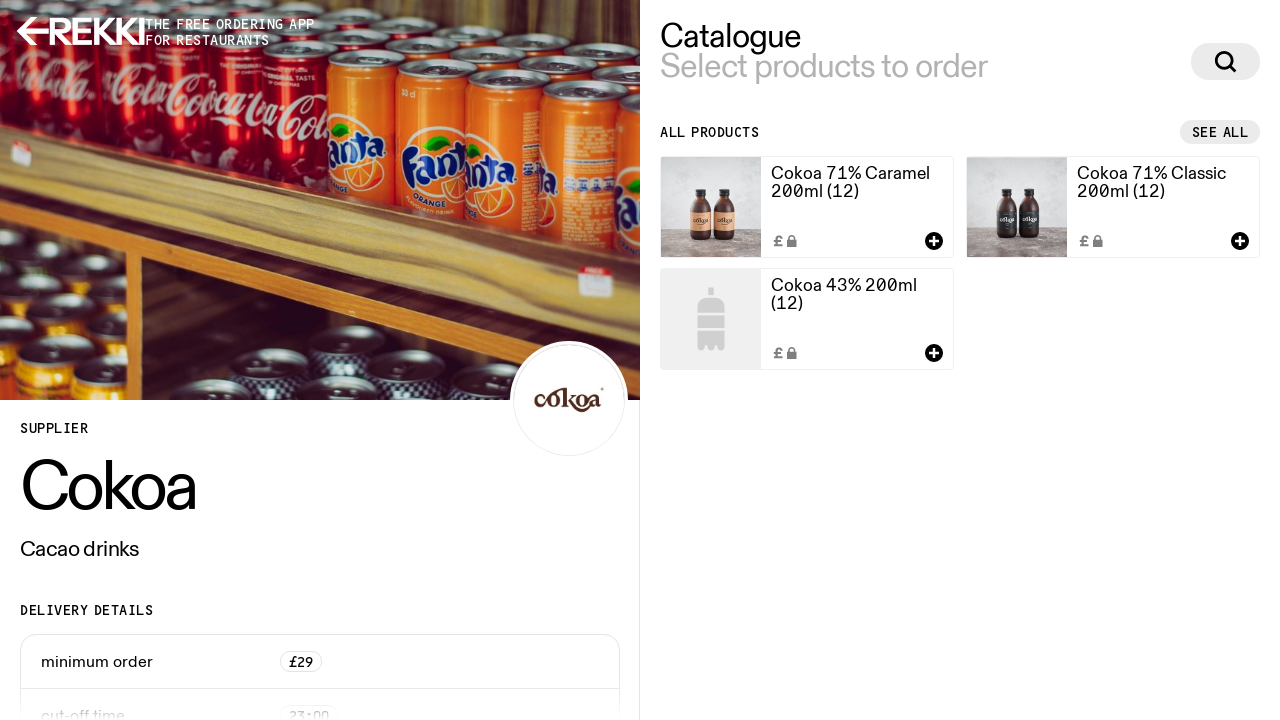

--- FILE ---
content_type: text/html
request_url: https://rekki.com/gb/food-wholesalers/cokoa
body_size: 8814
content:
<!doctype html>
<html lang="en">
  <head>
    <meta charset="utf-8" />
    <link rel="icon" href="../../sp_assets/favicon.png" />
    <meta
      name="viewport"
      content="width=device-width, initial-scale=1, maximum-scale=1"
    />

    
		<link href="../../_app/immutable/assets/0.f03052d8.css" rel="stylesheet">
		<link href="../../_app/immutable/assets/2.bda3e9cf.css" rel="stylesheet">
		<link href="../../_app/immutable/assets/subcategories.5ffd70c4.css" rel="stylesheet">
		<link href="../../_app/immutable/assets/Pill.f8c40cbf.css" rel="stylesheet">
		<link href="../../_app/immutable/assets/Checkout.22475571.css" rel="stylesheet">
		<link href="../../_app/immutable/assets/DownloadModal.173edab0.css" rel="stylesheet">
		<link href="../../_app/immutable/assets/modal.14dd0169.css" rel="stylesheet">
		<link href="../../_app/immutable/assets/ProductCardCatalogue.503bd61d.css" rel="stylesheet">
		<link href="../../_app/immutable/assets/MobileNav.41d44e68.css" rel="stylesheet">
		<link href="../../_app/immutable/assets/Rekki.aefd471e.css" rel="stylesheet"><title>Cokoa – Order Online | REKKI</title><!-- HEAD_svelte-qi4lu0_START --><link rel="preload" href="/sp_assets/fonts/DiatypeREKKI-RegularTabnumbers.woff2" as="font" type="font/woff2" crossorigin><link rel="preload" href="/sp_assets/fonts/DiatypeREKKI-MediumTabnumbers.woff2" as="font" type="font/woff2" crossorigin><link rel="preload" href="/sp_assets/fonts/DiatypeREKKI-Bolder.woff2" as="font" type="font/woff2" crossorigin><link rel="preload" href="/sp_assets/fonts/REKKI-Fruitshop.woff2" as="font" type="font/woff2" crossorigin><link rel="preload" href="/sp_assets/fonts/REKKI-OCD.woff2" as="font" type="font/woff2" crossorigin><script></script><!-- HEAD_svelte-qi4lu0_END --><!-- HEAD_svelte-1h7w4y4_START --><meta name="robots" content="index,follow"><meta name="googlebot" content="index,follow"><meta name="description" content="Find out more about Cokoa on REKKI. Cacao drinks"><link rel="canonical" href="https://rekki.com/gb/food-wholesalers/cokoa"><meta property="og:url" content="https://rekki.com/gb/food-wholesalers/cokoa">

    

    <meta property="og:title" content="Cokoa – Order Online | REKKI">

    <meta property="og:description" content="Find out more about Cokoa on REKKI. Cacao drinks">

    <meta property="og:image" content="https://gringotts.rekki.com/supplier-images/approved/b58b67d5-415c-4c1b-a392-b622e4eb18cc_image.jpg?last_modified=1688569376">
        
        
        

    

    

    <meta property="og:site_name" content="rekki.com"><!-- HEAD_svelte-1h7w4y4_END --><!-- HEAD_svelte-1o87i8r_START --><!-- HEAD_svelte-1o87i8r_END --><!-- HEAD_svelte-1o87i8r_START --><!-- HEAD_svelte-1o87i8r_END -->
  </head>

  <body data-sveltekit-preload-data="hover">
    <div style="display: contents">








<main class="supplier-profile-body svelte-1exs2w8"><div class="app svelte-1exs2w8">

    
      <div class="supplier-details svelte-1exs2w8"><div class="supplier-intro svelte-1exs2w8"><div class="supplier-details-header svelte-1exs2w8" style="top: undefinedpx;"><a href="https://rekki.com" class="svelte-1exs2w8"><button class="back-button svelte-1optr3y"><div class="original svelte-1optr3y"><svg width="33" height="28" viewBox="0 0 33 28" fill="none" xmlns="http://www.w3.org/2000/svg" class="svelte-4ugb8n"><path d="M14.7207 28.0435L21.4297 28.0435L10.0447 16.6646L32.7334 16.6646L32.7334 11.3816L10.0447 11.3816L21.4297 0.0434561L14.7207 0.0434567L0.733399 14.0231L14.7207 28.0435Z" fill="currentColor"></path></svg></div>
  <div class="secondary svelte-1optr3y"><svg width="33" height="28" viewBox="0 0 33 28" fill="none" xmlns="http://www.w3.org/2000/svg" class="svelte-4ugb8n"><path d="M14.7207 28.0435L21.4297 28.0435L10.0447 16.6646L32.7334 16.6646L32.7334 11.3816L10.0447 11.3816L21.4297 0.0434561L14.7207 0.0434567L0.733399 14.0231L14.7207 28.0435Z" fill="currentColor"></path></svg></div>
</button></a>

            <div class="logo svelte-1exs2w8"><svg width="96" height="28" viewBox="0 0 96 28" fill="none" xmlns="http://www.w3.org/2000/svg"><path fill-rule="evenodd" clip-rule="evenodd" d="M12.6692 16.1353C17.7294 16.1353 21.6879 13.6516 21.6879 8.65239C21.6879 3.38045 17.7294 1 12.325 1H1V27.4762H5.54377V16.1353L16.4213 27.4789H22.5141L11.4644 16.1353H12.6692ZM5.54377 4.88445H12.1529C15.4919 4.88445 16.9721 6.264 16.9721 8.71065C16.9721 11.054 15.423 12.468 12.1529 12.468H5.54377V4.88445ZM28.5375 15.7912H41.4804V11.8962H28.5375V4.86337H42.0656V1.00275H23.9593V27.479H42.6163V23.5813H28.5375V15.7912ZM60.1515 1.00275H65.9345L54.2653 13.8265L67.6901 27.479H61.2186L50.0313 15.9633V27.479H45.4875V1.00275H50.0313V12.3119L60.1515 1.00275ZM88.4018 1.00275H82.6188L72.4986 12.3119V1.00275H67.9548V27.479H72.4986V15.9633L83.6859 27.479H90.1573L76.7326 13.8265L88.4018 1.00275ZM90.4221 1.00275H95.0003V27.479H90.4221V1.00275Z" fill="currentColor"></path><path d="M1 1V0.625H0.625V1H1ZM1 27.4762H0.625V27.8512H1V27.4762ZM5.54377 27.4762V27.8512H5.91877V27.4762H5.54377ZM5.54377 16.1353L5.81444 15.8758L5.16877 15.2024V16.1353H5.54377ZM16.4213 27.4789L16.1506 27.7384L16.2613 27.8539H16.4213V27.4789ZM22.5141 27.4789V27.8539H23.4029L22.7827 27.2172L22.5141 27.4789ZM11.4644 16.1353V15.7603H10.5757L11.1958 16.397L11.4644 16.1353ZM5.54377 4.88445V4.50945H5.16877V4.88445H5.54377ZM5.54377 12.468H5.16877V12.843H5.54377V12.468ZM41.4804 15.7912V16.1662H41.8554V15.7912H41.4804ZM28.5375 15.7912V15.4162H28.1625V15.7912H28.5375ZM41.4804 11.8962H41.8554V11.5212H41.4804V11.8962ZM28.5375 11.8962H28.1625V12.2712H28.5375V11.8962ZM28.5375 4.86337V4.48837H28.1625V4.86337H28.5375ZM42.0656 4.86337V5.23837H42.4406V4.86337H42.0656ZM42.0656 1.00275H42.4406V0.627754H42.0656V1.00275ZM23.9593 1.00275V0.627754H23.5843V1.00275H23.9593ZM23.9593 27.479H23.5843V27.854H23.9593V27.479ZM42.6163 27.479V27.854H42.9913V27.479H42.6163ZM42.6163 23.5813H42.9913V23.2063H42.6163V23.5813ZM28.5375 23.5813H28.1625V23.9563H28.5375V23.5813ZM65.9345 1.00275L66.2119 1.25514L66.7828 0.627754H65.9345V1.00275ZM60.1515 1.00275V0.627754H59.9839L59.8721 0.752685L60.1515 1.00275ZM54.2653 13.8265L53.9879 13.5741L53.7492 13.8365L53.9979 14.0894L54.2653 13.8265ZM67.6901 27.479V27.854H68.5847L67.9574 27.2161L67.6901 27.479ZM61.2186 27.479L60.9496 27.7403L61.0601 27.854H61.2186V27.479ZM50.0313 15.9633L50.3003 15.702L49.6563 15.0391V15.9633H50.0313ZM50.0313 27.479V27.854H50.4063V27.479H50.0313ZM45.4875 27.479H45.1125V27.854H45.4875V27.479ZM45.4875 1.00275V0.627754H45.1125V1.00275H45.4875ZM50.0313 1.00275H50.4063V0.627754H50.0313V1.00275ZM50.0313 12.3119H49.6563V13.2933L50.3107 12.562L50.0313 12.3119ZM82.6188 1.00275V0.627754H82.4511L82.3393 0.752685L82.6188 1.00275ZM88.4018 1.00275L88.6791 1.25514L89.25 0.627754H88.4018V1.00275ZM72.4986 12.3119H72.1236V13.2933L72.778 12.562L72.4986 12.3119ZM72.4986 1.00275H72.8736V0.627754H72.4986V1.00275ZM67.9548 1.00275V0.627754H67.5798V1.00275H67.9548ZM67.9548 27.479H67.5798V27.854H67.9548V27.479ZM72.4986 27.479V27.854H72.8736V27.479H72.4986ZM72.4986 15.9633L72.7675 15.702L72.1236 15.0391V15.9633H72.4986ZM83.6859 27.479L83.4169 27.7403L83.5274 27.854H83.6859V27.479ZM90.1573 27.479V27.854H91.052L90.4247 27.2161L90.1573 27.479ZM76.7326 13.8265L76.4552 13.5741L76.2164 13.8365L76.4652 14.0894L76.7326 13.8265ZM95.0003 1.00275H95.3753V0.627754H95.0003V1.00275ZM90.4221 1.00275V0.627754H90.0471V1.00275H90.4221ZM95.0003 27.479V27.854H95.3753V27.479H95.0003ZM90.4221 27.479H90.0471V27.854H90.4221V27.479ZM21.3129 8.65239C21.3129 11.0409 20.3733 12.7995 18.8477 13.9712C17.3097 15.1524 15.1437 15.7603 12.6692 15.7603V16.5103C15.2549 16.5103 17.5983 15.8764 19.3045 14.566C21.0233 13.2459 22.0629 11.2631 22.0629 8.65239H21.3129ZM12.325 1.375C14.9796 1.375 17.2299 1.96066 18.8075 3.14877C20.3693 4.32499 21.3129 6.12198 21.3129 8.65239H22.0629C22.0629 5.91086 21.0273 3.88166 19.2587 2.54967C17.5059 1.22956 15.0748 0.625 12.325 0.625V1.375ZM1 1.375H12.325V0.625H1V1.375ZM1.375 27.4762V1H0.625V27.4762H1.375ZM5.54377 27.1012H1V27.8512H5.54377V27.1012ZM5.16877 16.1353V27.4762H5.91877V16.1353H5.16877ZM16.692 27.2193L5.81444 15.8758L5.27311 16.3949L16.1506 27.7384L16.692 27.2193ZM22.5141 27.1039H16.4213V27.8539H22.5141V27.1039ZM11.1958 16.397L22.2455 27.7405L22.7827 27.2172L11.7331 15.8737L11.1958 16.397ZM12.6692 15.7603H11.4644V16.5103H12.6692V15.7603ZM12.1529 4.50945H5.54377V5.25945H12.1529V4.50945ZM17.3471 8.71065C17.3471 7.4087 16.9498 6.3317 16.0535 5.59099C15.1709 4.8616 13.8646 4.50945 12.1529 4.50945V5.25945C13.7801 5.25945 14.8835 5.59708 15.5757 6.16912C16.2542 6.72985 16.5971 7.56595 16.5971 8.71065H17.3471ZM12.1529 12.843C13.8343 12.843 15.1369 12.4805 16.0252 11.7592C16.9264 11.0274 17.3471 9.97063 17.3471 8.71065H16.5971C16.5971 9.79404 16.2432 10.616 15.5524 11.177C14.8486 11.7485 13.7416 12.093 12.1529 12.093V12.843ZM5.54377 12.843H12.1529V12.093H5.54377V12.843ZM5.16877 4.88445V12.468H5.91877V4.88445H5.16877ZM41.4804 15.4162H28.5375V16.1662H41.4804V15.4162ZM41.1054 11.8962V15.7912H41.8554V11.8962H41.1054ZM28.5375 12.2712H41.4804V11.5212H28.5375V12.2712ZM28.1625 4.86337V11.8962H28.9125V4.86337H28.1625ZM42.0656 4.48837H28.5375V5.23837H42.0656V4.48837ZM41.6906 1.00275V4.86337H42.4406V1.00275H41.6906ZM23.9593 1.37775H42.0656V0.627754H23.9593V1.37775ZM24.3343 27.479V1.00275H23.5843V27.479H24.3343ZM42.6163 27.104H23.9593V27.854H42.6163V27.104ZM42.2413 23.5813V27.479H42.9913V23.5813H42.2413ZM28.5375 23.9563H42.6163V23.2063H28.5375V23.9563ZM28.1625 15.7912V23.5813H28.9125V15.7912H28.1625ZM65.9345 0.627754H60.1515V1.37775H65.9345V0.627754ZM54.5426 14.0789L66.2119 1.25514L65.6572 0.750368L53.9879 13.5741L54.5426 14.0789ZM67.9574 27.2161L54.5327 13.5635L53.9979 14.0894L67.4227 27.7419L67.9574 27.2161ZM61.2186 27.854H67.6901V27.104H61.2186V27.854ZM49.7623 16.2246L60.9496 27.7403L61.4876 27.2177L50.3003 15.702L49.7623 16.2246ZM50.4063 27.479V15.9633H49.6563V27.479H50.4063ZM45.4875 27.854H50.0313V27.104H45.4875V27.854ZM45.1125 1.00275V27.479H45.8625V1.00275H45.1125ZM50.0313 0.627754H45.4875V1.37775H50.0313V0.627754ZM50.4063 12.3119V1.00275H49.6563V12.3119H50.4063ZM59.8721 0.752685L49.7519 12.0618L50.3107 12.562L60.431 1.25282L59.8721 0.752685ZM82.6188 1.37775H88.4018V0.627754H82.6188V1.37775ZM72.778 12.562L82.8982 1.25282L82.3393 0.752685L72.2191 12.0618L72.778 12.562ZM72.1236 1.00275V12.3119H72.8736V1.00275H72.1236ZM67.9548 1.37775H72.4986V0.627754H67.9548V1.37775ZM68.3298 27.479V1.00275H67.5798V27.479H68.3298ZM72.4986 27.104H67.9548V27.854H72.4986V27.104ZM72.1236 15.9633V27.479H72.8736V15.9633H72.1236ZM83.9549 27.2177L72.7675 15.702L72.2296 16.2246L83.4169 27.7403L83.9549 27.2177ZM90.1573 27.104H83.6859V27.854H90.1573V27.104ZM76.4652 14.0894L89.8899 27.7419L90.4247 27.2161L76.9999 13.5635L76.4652 14.0894ZM88.1244 0.750368L76.4552 13.5741L77.0099 14.0789L88.6791 1.25514L88.1244 0.750368ZM95.0003 0.627754H90.4221V1.37775H95.0003V0.627754ZM95.3753 27.479V1.00275H94.6253V27.479H95.3753ZM90.4221 27.854H95.0003V27.104H90.4221V27.854ZM90.0471 1.00275V27.479H90.7971V1.00275H90.0471Z" fill="currentColor"></path></svg></div>
            <span class="slogan font-ocd-15 svelte-1exs2w8">THE FREE ORDERING APP<br> FOR RESTAURANTS</span></div>
          <div class="supplier-images svelte-1exs2w8"><img src="https://gringotts.rekki.com/supplier-images/approved/b58b67d5-415c-4c1b-a392-b622e4eb18cc_logo.jpg?last_modified=1688425267" alt="Cokoa logo" class="supplier-images-logo svelte-1exs2w8">
            <div class="carousel svelte-odfo1x"><img src="https://gringotts.rekki.com/supplier-images/market/categories/drinks.jpg?r=3&w=960&h=540" alt="Cokoa image" class="svelte-odfo1x"></div>
</div></div>

        <div class="supplier-details-pane svelte-1exs2w8"><h3 class="svelte-1rxhb61 separated">SUPPLIER
  
</h3>
          <h1 style="padding-bottom: calc(62px * 1.07);" class="svelte-1exs2w8"><div id="resizable-title" style="position: absolute; transform: scale(NaN); transform-origin: 0 0;" class="svelte-1exs2w8">Cokoa
              </div></h1>

          <h2 class="svelte-1exs2w8 clampDescription">Cacao drinks</h2>
          
          

          

          <h3 class="svelte-1rxhb61 separated">DELIVERY DETAILS
  
</h3>
          <div class="delivery-details svelte-1exs2w8"><table class="svelte-1exs2w8"><colgroup><col span="1" width="40%">
                <col span="1" width="*"></colgroup>
              <tbody>
                
                <tr class="svelte-1exs2w8"><th class="svelte-1exs2w8">minimum order</th>
                    <td class="svelte-1exs2w8"><span class="badge svelte-mz4o59   tighter outlined">£29
</span></td></tr>
                <tr class="svelte-1exs2w8"><th class="svelte-1exs2w8">cut-off time</th>
                    <td class="svelte-1exs2w8"><span class="badge svelte-mz4o59   tighter outlined">23:00
</span></td></tr></tbody></table></div>

          <div style="display: contents; --size-medium:12px;"><h3 class="svelte-1rxhb61 separated">HOW TO ORDER
  
</h3></div>
          <button class="how-to-order svelte-ttp5v2"><div class="how-to-order-copy svelte-ttp5v2"><div class="how-to-order-title">
        Download REKKI app
      </div>
      <div class="how-to-order-subtitle svelte-ttp5v2">
        Wholesale orders made easy
      </div></div>
    <div class="how-to-order-arrow svelte-ttp5v2"><div class="icon svelte-ttp5v2"><svg width="64" height="53" viewBox="0 0 64 53" fill="none" xmlns="http://www.w3.org/2000/svg"><path d="M36.3862 0H19.3754L40.7342 20.469H0V32.6041H40.7342L19.3754 53H36.3862L64 26.5366L36.3862 0Z" fill="currentColor"></path></svg></div>
      <div class="icon svelte-ttp5v2"><svg width="64" height="53" viewBox="0 0 64 53" fill="none" xmlns="http://www.w3.org/2000/svg"><path d="M36.3862 0H19.3754L40.7342 20.469H0V32.6041H40.7342L19.3754 53H36.3862L64 26.5366L36.3862 0Z" fill="currentColor"></path></svg></div></div></button></div></div>
      <div class="supplier-products svelte-1exs2w8"><aside class="svelte-18vw8lf">
</aside>
          <div class="supplier-products-content svelte-1exs2w8"><div class="section page-header svelte-1exs2w8"><div class="subheader"><div class="subheader-text"><p class="section-title">Catalogue</p>
                    <p class="section-subtitle">Select products to order</p></div>
                  <div class="search"><div style="display: contents; --size-medium:23px; --size-smaller:7px;"><button class="svelte-1r8m1sd large"><svg width="23" height="23" viewBox="0 0 23 22" style="--fill: currentColor"><path fill="var(--fill)" d="M20.3417 22L15.7042 17.3625C14.0903 18.5875 12.2528 19.2 10.1917 19.2C8.5 19.2 6.93472 18.7819 5.49583 17.9458C4.07639 17.1097 2.94861 15.9819 2.1125 14.5625C1.27639 13.1236 0.858334 11.5583 0.858334 9.86667C0.858334 8.175 1.27639 6.61944 2.1125 5.2C2.94861 3.76111 4.07639 2.62361 5.49583 1.7875C6.93472 0.951388 8.5 0.533332 10.1917 0.533332C11.8639 0.533332 13.4097 0.951388 14.8292 1.7875C16.2681 2.62361 17.4056 3.76111 18.2417 5.2C19.0972 6.61944 19.525 8.175 19.525 9.86667C19.525 11.9278 18.9125 13.7653 17.6875 15.3792L22.325 20.0167L20.3417 22ZM3.65833 9.86667C3.65833 11.0528 3.95 12.1514 4.53333 13.1625C5.11667 14.1542 5.90417 14.9417 6.89583 15.525C7.90694 16.1083 9.00556 16.4 10.1917 16.4C11.3778 16.4 12.4667 16.1083 13.4583 15.525C14.45 14.9417 15.2375 14.1542 15.8208 13.1625C16.4236 12.1514 16.725 11.0528 16.725 9.86667C16.725 8.68055 16.4236 7.59167 15.8208 6.6C15.2375 5.58889 14.45 4.79167 13.4583 4.20833C12.4667 3.625 11.3778 3.33333 10.1917 3.33333C9.00556 3.33333 7.90694 3.625 6.89583 4.20833C5.90417 4.79167 5.11667 5.58889 4.53333 6.6C3.95 7.59167 3.65833 8.68055 3.65833 9.86667Z"></path></svg></button></div></div></div></div>
            

              

              

              

              <section class="svelte-1exs2w8"><div class="section-header svelte-1exs2w8"><div style="display: contents; --size-medium:0;"><h3 class="svelte-1rxhb61 separated">All products
  
</h3></div>
                    <button class="svelte-1r8m1sd">See all</button></div>
                  <ul class="product-catalogue svelte-1exs2w8"><li><button class="product-card-catalogue svelte-1a5n8jr">
  <div class="image svelte-1a5n8jr"><img src="https://rekki-a.b-cdn.net/catalog-photos/4bc80537-3749-4dca-8d20-635e65bf2bc8?h=200&amp;w=200&amp;c=48" width="100" height="100" alt="" loading="lazy" class="product-image svelte-1a5n8jr"></div>
  <div class="content svelte-1a5n8jr"><div class="name svelte-1a5n8jr">Cokoa 71% Caramel 200ml (12)</div>
    <div class="bottom svelte-1a5n8jr"><div class="unit svelte-1a5n8jr"><img src="/sp_assets/icons/price-lock.svg" alt="unlock price in app" class="svelte-1p73qcb light"></div>
      <button class="icon-button icon-button-add svelte-1vhlyjt" title="Add product to basket"><div class="oh svelte-1vhlyjt"><div class="icon-container svelte-1vhlyjt"><svg width="10" height="10" viewBox="0 0 10 10" fill="none" xmlns="http://www.w3.org/2000/svg"><path fill-rule="evenodd" clip-rule="evenodd" d="M6.25 0H3.75V3.75L0 3.75V6.25H3.75V10H6.25V6.25H10V3.75L6.25 3.75V0Z" fill="currentColor"></path></svg></div></div>
  
</button></div></div>
</button>
                      </li><li><button class="product-card-catalogue svelte-1a5n8jr">
  <div class="image svelte-1a5n8jr"><img src="https://rekki-a.b-cdn.net/catalog-photos/5601652b-c0d7-4103-b4ba-f0c3da6293a7?h=200&amp;w=200&amp;c=48" width="100" height="100" alt="" loading="lazy" class="product-image svelte-1a5n8jr"></div>
  <div class="content svelte-1a5n8jr"><div class="name svelte-1a5n8jr">Cokoa 71% Classic 200ml (12)</div>
    <div class="bottom svelte-1a5n8jr"><div class="unit svelte-1a5n8jr"><img src="/sp_assets/icons/price-lock.svg" alt="unlock price in app" class="svelte-1p73qcb light"></div>
      <button class="icon-button icon-button-add svelte-1vhlyjt" title="Add product to basket"><div class="oh svelte-1vhlyjt"><div class="icon-container svelte-1vhlyjt"><svg width="10" height="10" viewBox="0 0 10 10" fill="none" xmlns="http://www.w3.org/2000/svg"><path fill-rule="evenodd" clip-rule="evenodd" d="M6.25 0H3.75V3.75L0 3.75V6.25H3.75V10H6.25V6.25H10V3.75L6.25 3.75V0Z" fill="currentColor"></path></svg></div></div>
  
</button></div></div>
</button>
                      </li><li><button class="product-card-catalogue svelte-1a5n8jr">
  <div class="image svelte-1a5n8jr"><div class="image-placeholder svelte-1wvr0h1"><svg width="90%" height="90%" viewBox="0 0 200 200" fill="none" xmlns="http://www.w3.org/2000/svg"><path d="M94 30H106V47H94V30Z" fill="#d0d0d0"></path>
      <path d="M90 53C78.9543 53 70 61.9543 70 73V86H130V73C130 61.9543 121.046 53 110 53H90Z" fill="#d0d0d0"></path>
      <path d="M70 120V92H130V120H70Z" fill="#d0d0d0"></path>
      <path d="M70 126V162C70 166.418 73.5817 170 78 170C82.4179 170 85.9994 166.419 86 162.001V161C86 159.343 87.3431 158 89 158C90.6569 158 92 159.343 92 161L92 162.005C92.003 166.421 95.5835 170 100 170C104.418 170 108 166.418 108 162V161C108 159.343 109.343 158 111 158C112.657 158 114 159.343 114 161V162C114 166.418 117.582 170 122 170C126.418 170 130 166.418 130 162V126H70Z" fill="#d0d0d0"></path></svg>
</div></div>
  <div class="content svelte-1a5n8jr"><div class="name svelte-1a5n8jr">Cokoa 43% 200ml (12)</div>
    <div class="bottom svelte-1a5n8jr"><div class="unit svelte-1a5n8jr"><img src="/sp_assets/icons/price-lock.svg" alt="unlock price in app" class="svelte-1p73qcb light"></div>
      <button class="icon-button icon-button-add svelte-1vhlyjt" title="Add product to basket"><div class="oh svelte-1vhlyjt"><div class="icon-container svelte-1vhlyjt"><svg width="10" height="10" viewBox="0 0 10 10" fill="none" xmlns="http://www.w3.org/2000/svg"><path fill-rule="evenodd" clip-rule="evenodd" d="M6.25 0H3.75V3.75L0 3.75V6.25H3.75V10H6.25V6.25H10V3.75L6.25 3.75V0Z" fill="currentColor"></path></svg></div></div>
  
</button></div></div>
</button>
                      </li></ul></section></div>

          <aside class="svelte-18vw8lf bottom">
</aside></div>
    </div>
  
  <div class="modal modal-type- svelte-hrunvu"><div class="modal-content svelte-hrunvu"><nav class="svelte-hrunvu"><button class="modal-close svelte-hrunvu"><svg width="16" height="16" viewBox="0 0 16 16" fill="none" xmlns="http://www.w3.org/2000/svg"><path d="M15.6438 2.50063L9.99375 8.15063L15.6438 13.8006L13.9438 15.5006L8.29375 9.85063L2.64375 15.5006L0.94375 13.8006L6.59375 8.15063L0.94375 2.50063L2.64375 0.800634L8.29375 6.45063L13.9438 0.800634L15.6438 2.50063Z" fill="currentColor"></path></svg></button></nav>
    </div>
  <div class="modal-backdrop svelte-hrunvu"></div>
</div>
  

<aside><div class="modal svelte-1gr2vrp"><button class="modal-close svelte-1gr2vrp"><svg width="23.3" height="23.3" viewBox="0 0 29 30" fill="none" xmlns="http://www.w3.org/2000/svg"><path d="M23.5262 1.4259L14.5996 10.3525L5.14767 0.900665L0.0467359 6.0016L9.49862 15.4535L0.615944 24.3362L5.38605 29.1063L14.2687 20.2236L23.7648 29.7196L28.8657 24.6187L19.3697 15.1227L28.2963 6.19601L23.5262 1.4259Z" fill="currentColor"></path></svg></button>
    <div class="modal-content svelte-1gr2vrp"><div class="business svelte-1gr2vrp"><div class="send-sms-header svelte-1gr2vrp">Scan QR Code to download</div></div>
      <div class="ad svelte-1gr2vrp"></div></div>
    <div class="modal-backdrop svelte-1gr2vrp"></div></div>
</aside>
  
    

<div class="modal svelte-14ovl0g"><button class="modal-close svelte-14ovl0g"><svg width="16" height="16" viewBox="0 0 16 16" fill="none" xmlns="http://www.w3.org/2000/svg"><path d="M15.6438 2.50063L9.99375 8.15063L15.6438 13.8006L13.9438 15.5006L8.29375 9.85063L2.64375 15.5006L0.94375 13.8006L6.59375 8.15063L0.94375 2.50063L2.64375 0.800634L8.29375 6.45063L13.9438 0.800634L15.6438 2.50063Z" fill="currentColor"></path></svg></button>
  <div class="modal-content svelte-14ovl0g"><section class="svelte-14ovl0g"><div class="subheader-text"><p class="section-title">Ratings</p>
        <div><div class="star-rating svelte-sjohda"><div class="title svelte-sjohda"></div>
  <div class="content svelte-sjohda"><div class="rating svelte-sjohda">0.0</div>
    <div class="stars svelte-sjohda"><img src="/sp_assets/icons/rating-star-empty.svg" width="26" height="26" alt=""><img src="/sp_assets/icons/rating-star-empty.svg" width="26" height="26" alt=""><img src="/sp_assets/icons/rating-star-empty.svg" width="26" height="26" alt=""><img src="/sp_assets/icons/rating-star-empty.svg" width="26" height="26" alt=""><img src="/sp_assets/icons/rating-star-empty.svg" width="26" height="26" alt=""></div></div>
</div></div>
        <p class="section-subtitle svelte-14ovl0g">based on 0 orders from restaurants in UK
        </p></div></section>
    <section class="svelte-14ovl0g"><h3 class="svelte-1rxhb61 separated">summary
  
</h3>
      
<div class="rating svelte-df6v10"><div class="rating-item svelte-df6v10"><div class="star-rating svelte-sjohda"><div class="title svelte-sjohda">deliver on time</div>
  <div class="content svelte-sjohda"><div class="rating svelte-sjohda">0.0</div>
    <div class="stars svelte-sjohda"><img src="/sp_assets/icons/rating-star-empty.svg" width="26" height="26" alt=""><img src="/sp_assets/icons/rating-star-empty.svg" width="26" height="26" alt=""><img src="/sp_assets/icons/rating-star-empty.svg" width="26" height="26" alt=""><img src="/sp_assets/icons/rating-star-empty.svg" width="26" height="26" alt=""><img src="/sp_assets/icons/rating-star-empty.svg" width="26" height="26" alt=""></div></div>
</div>
    </div><div class="rating-item svelte-df6v10"><div class="star-rating svelte-sjohda"><div class="title svelte-sjohda">correct products</div>
  <div class="content svelte-sjohda"><div class="rating svelte-sjohda">0.0</div>
    <div class="stars svelte-sjohda"><img src="/sp_assets/icons/rating-star-empty.svg" width="26" height="26" alt=""><img src="/sp_assets/icons/rating-star-empty.svg" width="26" height="26" alt=""><img src="/sp_assets/icons/rating-star-empty.svg" width="26" height="26" alt=""><img src="/sp_assets/icons/rating-star-empty.svg" width="26" height="26" alt=""><img src="/sp_assets/icons/rating-star-empty.svg" width="26" height="26" alt=""></div></div>
</div>
    </div><div class="rating-item svelte-df6v10"><div class="star-rating svelte-sjohda"><div class="title svelte-sjohda">value for money</div>
  <div class="content svelte-sjohda"><div class="rating svelte-sjohda">0.0</div>
    <div class="stars svelte-sjohda"><img src="/sp_assets/icons/rating-star-empty.svg" width="26" height="26" alt=""><img src="/sp_assets/icons/rating-star-empty.svg" width="26" height="26" alt=""><img src="/sp_assets/icons/rating-star-empty.svg" width="26" height="26" alt=""><img src="/sp_assets/icons/rating-star-empty.svg" width="26" height="26" alt=""><img src="/sp_assets/icons/rating-star-empty.svg" width="26" height="26" alt=""></div></div>
</div>
    </div>
</div>
      <div class="bars svelte-14ovl0g"><div class="bar-rating svelte-1qaey5p"><div class="bar-header svelte-1qaey5p"><div class="title svelte-1qaey5p">CONSISTENCY OF PRICING</div>
    <div class="rating svelte-1qaey5p">0.0
      <img src="/sp_assets/icons/rating-star.svg" width="16" height="16" alt=""></div></div>
  <div class="bar svelte-1qaey5p"><div class="bar-progress svelte-1qaey5p not-visible" style="width: 0%;"></div></div>
</div>
            <div class="bar-rating svelte-1qaey5p"><div class="bar-header svelte-1qaey5p"><div class="title svelte-1qaey5p">DELIVERY CONDITION</div>
    <div class="rating svelte-1qaey5p">0.0
      <img src="/sp_assets/icons/rating-star.svg" width="16" height="16" alt=""></div></div>
  <div class="bar svelte-1qaey5p"><div class="bar-progress svelte-1qaey5p not-visible" style="width: 0%;"></div></div>
</div>
            <div class="bar-rating svelte-1qaey5p"><div class="bar-header svelte-1qaey5p"><div class="title svelte-1qaey5p">HELPFUL STAFF</div>
    <div class="rating svelte-1qaey5p">0.0
      <img src="/sp_assets/icons/rating-star.svg" width="16" height="16" alt=""></div></div>
  <div class="bar svelte-1qaey5p"><div class="bar-progress svelte-1qaey5p not-visible" style="width: 0%;"></div></div>
</div>
            <div class="bar-rating svelte-1qaey5p"><div class="bar-header svelte-1qaey5p"><div class="title svelte-1qaey5p">PRODUCT QUALITY</div>
    <div class="rating svelte-1qaey5p">0.0
      <img src="/sp_assets/icons/rating-star.svg" width="16" height="16" alt=""></div></div>
  <div class="bar svelte-1qaey5p"><div class="bar-progress svelte-1qaey5p not-visible" style="width: 0%;"></div></div>
</div>
            <div class="bar-rating svelte-1qaey5p"><div class="bar-header svelte-1qaey5p"><div class="title svelte-1qaey5p">RIGHT PLACE</div>
    <div class="rating svelte-1qaey5p">0.0
      <img src="/sp_assets/icons/rating-star.svg" width="16" height="16" alt=""></div></div>
  <div class="bar svelte-1qaey5p"><div class="bar-progress svelte-1qaey5p not-visible" style="width: 0%;"></div></div>
</div>
            <div class="bar-rating svelte-1qaey5p"><div class="bar-header svelte-1qaey5p"><div class="title svelte-1qaey5p">UPDATES ON STOCK</div>
    <div class="rating svelte-1qaey5p">0.0
      <img src="/sp_assets/icons/rating-star.svg" width="16" height="16" alt=""></div></div>
  <div class="bar svelte-1qaey5p"><div class="bar-progress svelte-1qaey5p not-visible" style="width: 0%;"></div></div>
</div>
            </div></section>
    <section class="svelte-14ovl0g"><h3 class="svelte-1rxhb61 separated">reviews from chefs
  
</h3>
      </section></div>
  <div class="modal-backdrop svelte-14ovl0g"></div>
</div>
  
</main>


			<script type="application/json" data-sveltekit-fetched data-url="https://propaganda.rekki.com/api/get_supplier_id" data-hash="13ggzcb">{"status":200,"statusText":"OK","headers":{},"body":"\"b58b67d5-415c-4c1b-a392-b622e4eb18cc\""}</script>
			<script type="application/json" data-sveltekit-fetched data-url="https://marketplace-everything.live.eu-west-2.rekki.com/public/api/propaganda/v1/supplier" data-hash="19w9kbp">{"status":200,"statusText":"OK","headers":{},"body":"{\"id\":\"b58b67d5-415c-4c1b-a392-b622e4eb18cc\",\"name\":\"Cokoa\",\"description\":\"Cacao drinks\",\"primary_category\":\"drinks\",\"category\":[\"drinks\"],\"cuisines\":[\"european\",\"british\"],\"workingDays\":null,\"currency\":\"GBP\",\"cutoffTime\":\"23:00\",\"rating\":-1,\"rating_count\":0,\"rating_details\":{\"on_time\":{\"count\":0,\"rating\":0},\"reliability\":{\"count\":0,\"rating\":0},\"right_place\":{\"count\":0,\"rating\":0},\"communication\":{\"count\":0,\"rating\":0},\"helpful_staff\":{\"count\":0,\"rating\":0},\"stock_updates\":{\"count\":0,\"rating\":0},\"product_quality\":{\"count\":0,\"rating\":0},\"value_for_money\":{\"count\":0,\"rating\":0},\"correct_products\":{\"count\":0,\"rating\":0},\"consistent_pricing\":{\"count\":0,\"rating\":0},\"delivery_condition\":{\"count\":0,\"rating\":0}},\"numberMichelinBuyers\":0,\"supplier_images\":{\"logo\":\"https://gringotts.rekki.com/supplier-images/approved/b58b67d5-415c-4c1b-a392-b622e4eb18cc_logo.jpg?last_modified=1688425267\",\"logoThumbnail\":\"https://gringotts.rekki.com/supplier-images/approved/b58b67d5-415c-4c1b-a392-b622e4eb18cc_logo.jpg?last_modified=1688425267\\u0026w=100\\u0026h=100\",\"headerSmall\":\"https://gringotts.rekki.com/supplier-images/approved/b58b67d5-415c-4c1b-a392-b622e4eb18cc_image.jpg?last_modified=1688569376\\u0026w=450\",\"images\":[\"https://gringotts.rekki.com/supplier-images/approved/b58b67d5-415c-4c1b-a392-b622e4eb18cc_image.jpg?last_modified=1688569376\"],\"extraImages\":null,\"is_placeholder\":false},\"show_prices\":false,\"minimum_order\":29,\"catalog_size\":3,\"is_pro\":false,\"highlights\":{\"michelin\":false,\"bibGourmand\":false,\"topRated\":false,\"recommended\":0,\"deliveriesLastWeek\":0,\"nextDayDelivery\":\"\",\"firstOrderPromo\":false,\"instantSetup\":false,\"acceptingNewCustomers\":false},\"country\":\"\",\"city\":\"\"}"}</script>
			<script type="application/json" data-sveltekit-fetched data-url="https://marketplace-everything.live.eu-west-2.rekki.com/public/api/propaganda/v1/supplier/stories" data-hash="19w9kbp">{"status":200,"statusText":"OK","headers":{},"body":"null"}</script>
			<script type="application/json" data-sveltekit-fetched data-url="https://marketplace-everything.live.eu-west-2.rekki.com/public/api/propaganda/v1/supplier/reviews" data-hash="ignem0">{"status":200,"statusText":"OK","headers":{},"body":"{\"reviews\":null,\"total\":0,\"offset\":0,\"limit\":5}"}</script>
			<script type="application/json" data-sveltekit-fetched data-url="https://marketplace-everything.live.eu-west-2.rekki.com/public/api/propaganda/v1/supplier/product_lists" data-hash="1cr2fh6">{"status":200,"statusText":"OK","headers":{},"body":"{\"product_list\":[],\"bestsellers\":[{\"item_name\":\"Cokoa 43% 200ml\",\"item_unit\":\"case\",\"product_code\":\"C43A\",\"images\":null,\"weight_unit\":\"\",\"weight_price\":242,\"supplier_catalog_item_id\":21610353,\"sp_catalog_item_unit_price_id\":24738268,\"price\":2900,\"score\":169026,\"titbits\":[]},{\"item_name\":\"Cokoa 71% Caramel 200ml\",\"item_unit\":\"case\",\"product_code\":\"C71B\",\"images\":[{\"url\":\"https://rekki-a.b-cdn.net/catalog-photos/4bc80537-3749-4dca-8d20-635e65bf2bc8\"}],\"weight_unit\":\"\",\"weight_price\":258,\"supplier_catalog_item_id\":21610352,\"sp_catalog_item_unit_price_id\":24738269,\"price\":3100,\"score\":31831,\"titbits\":[]},{\"item_name\":\"Cokoa 71% Classic 200ml\",\"item_unit\":\"case\",\"product_code\":\"C71A\",\"images\":[{\"url\":\"https://rekki-a.b-cdn.net/catalog-photos/5601652b-c0d7-4103-b4ba-f0c3da6293a7\"}],\"weight_unit\":\"\",\"weight_price\":242,\"supplier_catalog_item_id\":21610351,\"sp_catalog_item_unit_price_id\":24738272,\"price\":2900,\"score\":0.791,\"titbits\":[]}],\"michelin\":[],\"top_filters\":[],\"popular_tags\":[{\"label\":\"white wine\",\"ratio\":0}],\"recently_added\":[],\"top_sub_categories\":[{\"label\":\"white wine\",\"ratio\":1}],\"seasonal\":[]}"}</script>
			<script type="application/json" data-sveltekit-fetched data-url="https://marketplace-everything.live.eu-west-2.rekki.com/public/api/propaganda/v1/supplier_items" data-hash="afwtxd">{"status":200,"statusText":"OK","headers":{},"body":"{\"total\":3,\"items\":[{\"name\":\"Cokoa 43% 200ml (12)\",\"display_name\":\"\",\"product_code\":\"C43A\",\"catalog_id\":21610353,\"price\":2900,\"unit\":\"case\",\"units\":[{\"unit\":\"case\",\"price\":2900,\"weight_unit\":null,\"weight_price\":242}],\"currency\":\"GBP\",\"images\":null},{\"name\":\"Cokoa 71% Caramel 200ml (12)\",\"display_name\":\"\",\"product_code\":\"C71B\",\"catalog_id\":21610352,\"price\":3100,\"unit\":\"case\",\"units\":[{\"unit\":\"case\",\"price\":3100,\"weight_unit\":null,\"weight_price\":258}],\"currency\":\"GBP\",\"images\":[{\"url\":\"https://rekki-a.b-cdn.net/catalog-photos/4bc80537-3749-4dca-8d20-635e65bf2bc8\"}]},{\"name\":\"Cokoa 71% Classic 200ml (12)\",\"display_name\":\"\",\"product_code\":\"C71A\",\"catalog_id\":21610351,\"price\":2900,\"unit\":\"case\",\"units\":[{\"unit\":\"case\",\"price\":2900,\"weight_unit\":null,\"weight_price\":242}],\"currency\":\"GBP\",\"images\":[{\"url\":\"https://rekki-a.b-cdn.net/catalog-photos/5601652b-c0d7-4103-b4ba-f0c3da6293a7\"}]}]}"}</script>
			<script type="application/json" data-sveltekit-fetched data-url="https://propaganda.rekki.com/public/api/propaganda/v1/supplier/promoted_items" data-hash="1cr2fh6">{"status":200,"statusText":"OK","headers":{},"body":"[]"}</script>
			<script>
				{
					__sveltekit_1a976ms = {
						base: new URL("../..", location).pathname.slice(0, -1),
						env: {"PUBLIC_HOSTNAME":"supplier-profile.rekki.com","PUBLIC_HOSTNAMES":"supplier-profile.rekki.com"}
					};

					const element = document.currentScript.parentElement;

					const data = [null,null,null];

					Promise.all([
						import("../../_app/immutable/entry/start.c77d7eb1.js"),
						import("../../_app/immutable/entry/app.816724b7.js")
					]).then(([kit, app]) => {
						kit.start(app, element, {
							node_ids: [0, 2, 10],
							data,
							form: null,
							error: null
						});
					});
				}
			</script>
		</div>
  </body>

  <script>
    let ww = window.innerWidth;
    let rt = document.getElementById("resizable-title");
    if (rt) {
      let tw = document.getElementById("resizable-title").clientWidth + 42;
      let scaleTo = Math.min((ww / 2 - 40) / tw, 1);
      var r = document.querySelector(":root");
      r.style.setProperty("--scale-title-to", scaleTo);
    }
  </script>
</html>


--- FILE ---
content_type: text/css
request_url: https://rekki.com/_app/immutable/assets/subcategories.5ffd70c4.css
body_size: 339
content:
@keyframes animation-pulse{0%{transform:scale(1);box-shadow:0 0 #000000b3}70%{transform:scale(1.05);box-shadow:0 0 0 5px #0000}to{transform:scale(1);box-shadow:0 0 #0000}}.animation-pulse{animation:animation-pulse .6s normal 1 forwards}.search-input.svelte-hdpoqa.svelte-hdpoqa{position:relative;transition:all .3s}@media (max-width: 991px){.search-input.searching.svelte-hdpoqa.svelte-hdpoqa{margin-left:-20px;margin-right:-20px}.search-input.searching.svelte-hdpoqa .input-search.svelte-hdpoqa{background-color:#fff}.search-input.searching.svelte-hdpoqa input.svelte-hdpoqa{height:54px}}.search-input.svelte-hdpoqa>input.svelte-hdpoqa{outline:0;transition:all .3s}.search-input.svelte-hdpoqa .icon.svelte-hdpoqa{position:absolute;left:18px;top:50%;transform:translateY(-45%)}.search-input.svelte-hdpoqa input.svelte-hdpoqa{padding-left:50px}@media (max-width: 991px){.search-input.svelte-hdpoqa input.svelte-hdpoqa{font-size:22px;font-weight:400;line-height:28px;letter-spacing:-.5px;text-align:left;padding-top:5px;height:54px;border-radius:100px}.search-input.svelte-hdpoqa input.svelte-hdpoqa::placeholder{opacity:.45;color:#000}}


--- FILE ---
content_type: text/css
request_url: https://rekki.com/_app/immutable/assets/ProductCardCatalogue.503bd61d.css
body_size: 1896
content:
.icon-button.svelte-1vhlyjt.svelte-1vhlyjt{background:var(--color-dark);border:none;border-radius:50px;width:auto;overflow:hidden;display:flex;align-items:center;justify-content:center;pointer-events:none;line-height:1;color:#fff;padding:2px 0}.icon-button-add.hover.svelte-1vhlyjt.svelte-1vhlyjt{background-color:var(--color-accent)}.icon-button-checked.svelte-1vhlyjt.svelte-1vhlyjt{background-color:var(--color-green)}.icon-button-checked.svelte-1vhlyjt .icon-container.svelte-1vhlyjt{padding-right:0}.icon-button-checked.svelte-1vhlyjt .label-container.svelte-1vhlyjt{padding-left:2px}.icon-container.svelte-1vhlyjt.svelte-1vhlyjt{line-height:0;padding:2px 4px}.label-container.svelte-1vhlyjt.svelte-1vhlyjt{font-family:var(--font-ocd);font-size:12px;line-height:12px;letter-spacing:.5px;padding:1px 5px}.oh.svelte-1vhlyjt.svelte-1vhlyjt{display:block;overflow:hidden}.tooltip.svelte-f92wuz{background:#000;color:#fff;border-radius:6px;padding:var(--size-smaller);position:absolute;transform:translateY(50%);visibility:hidden;white-space:nowrap;z-index:var(--z-index-three);top:-36px;right:100%;margin-right:12px;text-align:center;font-family:var(--font-ocd);font-size:16px;font-weight:400;line-height:15px;letter-spacing:.5px}.tooltip.svelte-f92wuz:after{content:"";position:absolute;left:99%;bottom:50%;transform:translateY(-33%);width:0px;height:0px;border-width:7px 8px;border-style:solid;border-color:transparent transparent transparent #000}@media (max-width: 991px){.tooltip.svelte-f92wuz:after{border-color:transparent transparent #000 transparent;left:75%;bottom:99%;transform:none}}@media (max-width: 991px){.tooltip.svelte-f92wuz{top:0;right:-24px}}@media (min-width: 992px){.tooltip.desktopTop.svelte-f92wuz{bottom:100%;top:auto;left:auto;right:-40px;transform:none;transform:translateY(-8px)}.tooltip.desktopTop.svelte-f92wuz:after{border-color:#000 transparent transparent transparent;left:63%;top:99%;transform:none}}.tooltip.bottom.svelte-f92wuz{top:100%;bottom:auto;right:auto;left:50%;transform:none;transform:translateY(8px) translate(-50%)}.tooltip.bottom.svelte-f92wuz:after{border-color:transparent transparent #000 transparent;left:50%;bottom:99%;transform:translate(-50%)}.tooltip.isHovered.svelte-f92wuz{visibility:visible}.tooltip-target.svelte-f92wuz{position:relative;display:flex}.bullet-check:before{content:"";display:inline-block;margin-right:3px;width:9px;height:9px;transform:translateY(1px);background-image:url("data:image/svg+xml,%3Csvg width='11' height='11' viewBox='0 0 11 11' fill='none' xmlns='http://www.w3.org/2000/svg'%3E%3Crect width='11' height='11' rx='5.5' fill='white'/%3E%3Cpath d='M2.5 5.21429L4.68182 7.5L8.5 3.5' stroke='black' stroke-width='1.5'/%3E%3C/svg%3E");background-size:contain}button.svelte-1r8m1sd,.button.svelte-1r8m1sd{background-color:#ebebeb;display:flex;-webkit-appearance:none;-moz-appearance:none;appearance:none;border:0;color:var(--color-dark);text-transform:uppercase;white-space:nowrap;border-radius:100px;text-decoration:none;font-family:var(--font-ocd);font-size:15px;line-height:16px;letter-spacing:.5px;padding:var(--size-smallest) var(--size-small)}button.svelte-1r8m1sd:hover,.button.svelte-1r8m1sd:hover{background-color:#000;color:#fff}button.large.svelte-1r8m1sd,.button.large.svelte-1r8m1sd{padding:var(--size-smaller) var(--size-medium)}button.disabled.svelte-1r8m1sd,.button.disabled.svelte-1r8m1sd{pointer-events:none;opacity:.5}button[color=white].svelte-1r8m1sd,.button[color=white].svelte-1r8m1sd{background-color:#fff}button[color=white].svelte-1r8m1sd:hover,.button[color=white].svelte-1r8m1sd:hover,button[color=black].svelte-1r8m1sd,.button[color=black].svelte-1r8m1sd{background-color:#000;color:#fff}@media (min-width: 992px){button[color=black].svelte-1r8m1sd:hover,.button[color=black].svelte-1r8m1sd:hover{background-color:#fff;color:#000}}aside.svelte-18vw8lf{position:sticky;top:0;z-index:var(--z-index-four)}aside.bottom.svelte-18vw8lf{top:auto;bottom:0}aside.detatch.svelte-18vw8lf{width:calc(100% + var(--size-large) * 2);bottom:calc(-1 * var(--size-large));margin-bottom:calc(-1 * var(--size-large));margin-left:calc(-1 * var(--size-large));margin-right:calc(-1 * var(--size-large))}aside.svelte-18vw8lf:empty{display:none}.bar.svelte-18vw8lf{width:100%;border:none;padding:12px 20px;background-color:var(--color-accent);display:flex;justify-content:space-between;align-items:center;overflow:hidden;transition:background-color .3s ease-out;position:sticky;top:0;text-align:left;margin:0;font-size:15px;line-height:18px;letter-spacing:0px;color:#fff}.bar.top.svelte-18vw8lf{padding-right:var(--size-small)}.title.svelte-18vw8lf{font-family:var(--font-medium)}.subtitle.svelte-18vw8lf{opacity:.7}.close-banner.svelte-18vw8lf{background-color:#fff;color:#000;display:flex;width:18px;min-width:18px;height:18px;border-radius:50%;align-items:center;align-self:flex-start;justify-content:center;cursor:var(--cursor-pointer);padding:var(--size-smallest);margin-left:var(--size-medium)}.close-banner.svelte-18vw8lf:hover{background-color:#000;color:#fff}.product-card-catalogue.svelte-1a5n8jr.svelte-1a5n8jr{display:flex;flex-direction:row;border-radius:4px;border:1px solid #f0f0f0;width:100%;min-height:100px;position:relative;cursor:var(--cursor-pointer);background:none;padding:0;text-align:left;align-items:stretch;color:#000}.product-card-catalogue.svelte-1a5n8jr .svelte-1a5n8jr{cursor:var(--cursor-pointer)}.image.svelte-1a5n8jr.svelte-1a5n8jr{background-color:#f0f0f0;width:100px;min-height:100px;flex-shrink:0;position:relative;overflow:hidden}.content.svelte-1a5n8jr.svelte-1a5n8jr{width:100%;padding:6px 10px;display:flex;flex-direction:column;justify-content:space-between}.bottom.svelte-1a5n8jr.svelte-1a5n8jr{display:flex;justify-content:space-between;align-items:center}.name.svelte-1a5n8jr.svelte-1a5n8jr{font-size:16px;line-height:18px;height:38px;padding-bottom:2px;overflow:hidden;text-overflow:ellipsis;display:-webkit-box;-webkit-line-clamp:2;-webkit-box-orient:vertical}.unit.svelte-1a5n8jr.svelte-1a5n8jr{font-size:13px;font-weight:700;text-transform:uppercase;letter-spacing:.5px;color:gray}.product-image.svelte-1a5n8jr.svelte-1a5n8jr:hover{transition:all .15s!important;transform:scale(1.1)}@media (hover: hover){.product-card-catalogue.svelte-1a5n8jr.svelte-1a5n8jr:hover{background-color:#f0f0f0}}


--- FILE ---
content_type: application/javascript
request_url: https://rekki.com/_app/immutable/chunks/categories.9a2bab47.js
body_size: 1739
content:
import{S as E,i as C,s as M,e as z,b as k,E as y,h as g,k as P,l as S,F as v,n as s,Y as f,Z as m,m as d,p as j,D as w}from"./index.134e8e4b.js";const F=!1,N=F;function q(r){let e,l,a,t;return{c(){e=P("img"),this.h()},l(i){e=S(i,"IMG",{src:!0,width:!0,height:!0,alt:!0}),this.h()},h(){v(e.src,l=`/sp_assets/icons/rating-star${r[0]==0?"-empty":""}.svg`)||s(e,"src",l),s(e,"width",a=r[1]||u),s(e,"height",t=r[1]||u),s(e,"alt","")},m(i,h){k(i,e,h)},p(i,h){h&1&&!v(e.src,l=`/sp_assets/icons/rating-star${i[0]==0?"-empty":""}.svg`)&&s(e,"src",l),h&2&&a!==(a=i[1]||u)&&s(e,"width",a),h&2&&t!==(t=i[1]||u)&&s(e,"height",t)},d(i){i&&g(e)}}}function B(r){let e,l,a,t,i,h,p,c,_;return{c(){e=f("svg"),l=f("defs"),a=f("clipPath"),t=f("rect"),h=f("path"),p=f("path"),this.h()},l(n){e=m(n,"svg",{width:!0,height:!0,style:!0,viewBox:!0,fill:!0,xmlns:!0});var o=d(e);l=m(o,"defs",{});var b=d(l);a=m(b,"clipPath",{id:!0});var L=d(a);t=m(L,"rect",{x:!0,y:!0,width:!0,height:!0}),d(t).forEach(g),L.forEach(g),b.forEach(g),h=m(o,"path",{d:!0,fill:!0}),d(h).forEach(g),p=m(o,"path",{d:!0,fill:!0,"clip-path":!0}),d(p).forEach(g),o.forEach(g),this.h()},h(){s(t,"x","0"),s(t,"y","0"),s(t,"width",i=26*r[0]),s(t,"height","26"),s(a,"id","cut-off-bottom-"+r[4]),s(h,"d","M12.8783 0L15.7693 8.89631L25.1235 8.89667L17.556 14.3952L20.4463 23.2918L12.8783 17.7938L5.31035 23.2918L8.20064 14.3952L0.633096 8.89667L9.98735 8.89631L12.8783 0Z"),s(h,"fill",r[2]),s(p,"d","M12.8783 0L15.7693 8.89631L25.1235 8.89667L17.556 14.3952L20.4463 23.2918L12.8783 17.7938L5.31035 23.2918L8.20064 14.3952L0.633096 8.89667L9.98735 8.89631L12.8783 0Z"),s(p,"fill",r[3]),s(p,"clip-path","url(#cut-off-bottom-"+r[4]+")"),s(e,"width",c=r[1]||u),s(e,"height",_=r[1]||u),j(e,"min-width",(r[1]||u)+"px"),s(e,"viewBox","0 0 26 26"),s(e,"fill","none"),s(e,"xmlns","http://www.w3.org/2000/svg")},m(n,o){k(n,e,o),w(e,l),w(l,a),w(a,t),w(e,h),w(e,p)},p(n,o){o&1&&i!==(i=26*n[0])&&s(t,"width",i),o&4&&s(h,"fill",n[2]),o&8&&s(p,"fill",n[3]),o&2&&c!==(c=n[1]||u)&&s(e,"width",c),o&2&&_!==(_=n[1]||u)&&s(e,"height",_),o&2&&j(e,"min-width",(n[1]||u)+"px")},d(n){n&&g(e)}}}function D(r){let e;function l(i,h){return i[0]<1&&i[0]>0?B:q}let a=l(r),t=a(r);return{c(){t.c(),e=z()},l(i){t.l(i),e=z()},m(i,h){t.m(i,h),k(i,e,h)},p(i,[h]){a===(a=l(i))&&t?t.p(i,h):(t.d(1),t=a(i),t&&(t.c(),t.m(e.parentNode,e)))},i:y,o:y,d(i){t.d(i),i&&g(e)}}}let u=26;function I(r,e,l){let{fill:a=0}=e,{size:t=u}=e,{bg:i="#D3CFCC"}=e,{fg:h="#FFB200"}=e,p=(Math.random()+1).toString(36).substring(2);return r.$$set=c=>{"fill"in c&&l(0,a=c.fill),"size"in c&&l(1,t=c.size),"bg"in c&&l(2,i=c.bg),"fg"in c&&l(3,h=c.fg)},[a,t,i,h,p]}class V extends E{constructor(e){super(),C(this,e,I,D,M,{fill:0,size:1,bg:2,fg:3})}}function Z(r){let e,l,a;return{c(){e=P("img"),this.h()},l(t){e=S(t,"IMG",{src:!0,width:!0,height:!0,alt:!0}),this.h()},h(){v(e.src,l="/sp_assets/icons/tag-pro.svg")||s(e,"src",l),s(e,"width",r[0]),s(e,"height",a=r[0]/36*16),s(e,"alt","")},m(t,i){k(t,e,i)},p(t,[i]){i&1&&s(e,"width",t[0]),i&1&&a!==(a=t[0]/36*16)&&s(e,"height",a)},i:y,o:y,d(t){t&&g(e)}}}function G(r,e,l){let{width:a=36}=e;return r.$$set=t=>{"width"in t&&l(0,a=t.width)},[a]}class Y extends E{constructor(e){super(),C(this,e,G,Z,M,{width:0})}}const A={bakery:{key:"cities.suppliercat.bakedgoods",image:"https://supplier-directory.s3.eu-west-2.amazonaws.com/bakery.jpg"},"coffee-and-tea":{key:"cities.suppliercat.coffeeandtea",image:"https://supplier-directory.s3.eu-west-2.amazonaws.com/coffee-and-tea.jpg"},"dairy-and-cheese":{key:"cities.suppliercat.dairy",image:"https://supplier-directory.s3.eu-west-2.amazonaws.com/dairy-and-cheese.jpg"},drinks:{key:"cities.suppliercat.drinks",image:"https://supplier-directory.s3.eu-west-2.amazonaws.com/drinks.jpg"},"fish-and-seafood":{key:"cities.suppliercat.fish",image:"https://supplier-directory.s3.eu-west-2.amazonaws.com/fish-and-seafood.jpg"},"fruit-and-vegetables":{key:"cities.suppliercat.fruitandveg",image:"https://supplier-directory.s3.eu-west-2.amazonaws.com/fruit-and-vegetables.jpg"},general:{key:"cities.suppliercat.general",image:"https://supplier-directory.s3.eu-west-2.amazonaws.com/general.jpg"},meat:{key:"cities.suppliercat.meat",image:"https://supplier-directory.s3.eu-west-2.amazonaws.com/meat.jpg"},specialty:{key:"cities.suppliercat.specialty",image:"https://supplier-directory.s3.eu-west-2.amazonaws.com/specialty.jpg"},supplies:{key:"cities.suppliercat.supplies",image:"https://supplier-directory.s3.eu-west-2.amazonaws.com/supplies.jpg"},alcohol:{key:"global.alcohol.label",image:"https://supplier-directory.s3.eu-west-2.amazonaws.com/alcohol.jpg"}};function H(r,e=!1){return`https://gringotts.rekki.com/supplier-images/market/${e?"categories-square":"categories"}/${r}.jpg?r=3`}export{A as C,V as S,Y as T,N as d,H as g};


--- FILE ---
content_type: application/javascript
request_url: https://rekki.com/_app/immutable/chunks/images.f7067c3f.js
body_size: 335
content:
function i(e,s={}){const c=new URLSearchParams,{crop:a,width:f,height:t}=s;t&&c.set("h",`${t}`),f&&c.set("w",`${f}`),a&&c.set("c",`${a}`);const n=e.indexOf("?")>0?"&":"?";return e+n+c.toString()}const d=48,r=80,b=100;function o(e){switch(e){case"19764ab2-f8a6-482a-90ed-4f2e03f2f0ba":case"334de3a0-e19f-41f6-989b-f57c4f0e2c2e":case"52e3971b-33e4-4255-8e04-a9707d1a9961":case"87715147-07ed-4c68-afab-37a5271914c2":return r;case"0e1441fc-3b1c-4a1e-81d6-a70c4457f3dd":case"fb68ea6c-c4f5-4e49-8cde-7255e8445f63":case"cdc76f75-b814-4c4e-b58a-f2545abf54bc":return b;default:return d}}function u(e){switch(e){case"334de3a0-e19f-41f6-989b-f57c4f0e2c2e":case"0e1441fc-3b1c-4a1e-81d6-a70c4457f3dd":case"fb68ea6c-c4f5-4e49-8cde-7255e8445f63":case"619315be-2eb0-4ede-9d82-7cc775a173d3":return!0;default:return!1}}export{i,u as n,o as p};


--- FILE ---
content_type: application/javascript
request_url: https://rekki.com/_app/immutable/entry/app.816724b7.js
body_size: 4325
content:
import{S as U,i as j,s as z,a as W,e as p,c as F,b as w,d,f as R,g as h,h as g,j as G,o as H,k as J,l as K,m as M,n as O,p as L,q as Q,r as X,u as Y,v as P,t as Z,w as D,x as E,y as b,z as I,A as v,B as k}from"../chunks/index.134e8e4b.js";const x="modulepreload",ee=function(l,e){return new URL(l,e).href},V={},u=function(e,i,o){if(!i||i.length===0)return e();const n=document.getElementsByTagName("link");return Promise.all(i.map(_=>{if(_=ee(_,o),_ in V)return;V[_]=!0;const t=_.endsWith(".css"),r=t?'[rel="stylesheet"]':"";if(!!o)for(let c=n.length-1;c>=0;c--){const m=n[c];if(m.href===_&&(!t||m.rel==="stylesheet"))return}else if(document.querySelector(`link[href="${_}"]${r}`))return;const s=document.createElement("link");if(s.rel=t?"stylesheet":x,t||(s.as="script",s.crossOrigin=""),s.href=_,document.head.appendChild(s),t)return new Promise((c,m)=>{s.addEventListener("load",c),s.addEventListener("error",()=>m(new Error(`Unable to preload CSS for ${_}`)))})})).then(()=>e()).catch(_=>{const t=new Event("vite:preloadError",{cancelable:!0});if(t.payload=_,window.dispatchEvent(t),!t.defaultPrevented)throw _})};function te(l){return["gb","us"].includes(l)}function ie(l){return["en-us","en-gb"].includes(l.toLocaleLowerCase())||l==""}const ue={country:te,locale:ie};function ne(l){let e,i,o;var n=l[1][0];function _(t){return{props:{data:t[3],form:t[2]}}}return n&&(e=E(n,_(l)),l[15](e)),{c(){e&&b(e.$$.fragment),i=p()},l(t){e&&I(e.$$.fragment,t),i=p()},m(t,r){e&&v(e,t,r),w(t,i,r),o=!0},p(t,r){const a={};if(r&8&&(a.data=t[3]),r&4&&(a.form=t[2]),r&2&&n!==(n=t[1][0])){if(e){P();const s=e;d(s.$$.fragment,1,0,()=>{k(s,1)}),R()}n?(e=E(n,_(t)),t[15](e),b(e.$$.fragment),h(e.$$.fragment,1),v(e,i.parentNode,i)):e=null}else n&&e.$set(a)},i(t){o||(e&&h(e.$$.fragment,t),o=!0)},o(t){e&&d(e.$$.fragment,t),o=!1},d(t){l[15](null),t&&g(i),e&&k(e,t)}}}function oe(l){let e,i,o;var n=l[1][0];function _(t){return{props:{data:t[3],$$slots:{default:[ae]},$$scope:{ctx:t}}}}return n&&(e=E(n,_(l)),l[14](e)),{c(){e&&b(e.$$.fragment),i=p()},l(t){e&&I(e.$$.fragment,t),i=p()},m(t,r){e&&v(e,t,r),w(t,i,r),o=!0},p(t,r){const a={};if(r&8&&(a.data=t[3]),r&65591&&(a.$$scope={dirty:r,ctx:t}),r&2&&n!==(n=t[1][0])){if(e){P();const s=e;d(s.$$.fragment,1,0,()=>{k(s,1)}),R()}n?(e=E(n,_(t)),t[14](e),b(e.$$.fragment),h(e.$$.fragment,1),v(e,i.parentNode,i)):e=null}else n&&e.$set(a)},i(t){o||(e&&h(e.$$.fragment,t),o=!0)},o(t){e&&d(e.$$.fragment,t),o=!1},d(t){l[14](null),t&&g(i),e&&k(e,t)}}}function re(l){let e,i,o;var n=l[1][1];function _(t){return{props:{data:t[4],form:t[2]}}}return n&&(e=E(n,_(l)),l[13](e)),{c(){e&&b(e.$$.fragment),i=p()},l(t){e&&I(e.$$.fragment,t),i=p()},m(t,r){e&&v(e,t,r),w(t,i,r),o=!0},p(t,r){const a={};if(r&16&&(a.data=t[4]),r&4&&(a.form=t[2]),r&2&&n!==(n=t[1][1])){if(e){P();const s=e;d(s.$$.fragment,1,0,()=>{k(s,1)}),R()}n?(e=E(n,_(t)),t[13](e),b(e.$$.fragment),h(e.$$.fragment,1),v(e,i.parentNode,i)):e=null}else n&&e.$set(a)},i(t){o||(e&&h(e.$$.fragment,t),o=!0)},o(t){e&&d(e.$$.fragment,t),o=!1},d(t){l[13](null),t&&g(i),e&&k(e,t)}}}function le(l){let e,i,o;var n=l[1][1];function _(t){return{props:{data:t[4],$$slots:{default:[se]},$$scope:{ctx:t}}}}return n&&(e=E(n,_(l)),l[12](e)),{c(){e&&b(e.$$.fragment),i=p()},l(t){e&&I(e.$$.fragment,t),i=p()},m(t,r){e&&v(e,t,r),w(t,i,r),o=!0},p(t,r){const a={};if(r&16&&(a.data=t[4]),r&65575&&(a.$$scope={dirty:r,ctx:t}),r&2&&n!==(n=t[1][1])){if(e){P();const s=e;d(s.$$.fragment,1,0,()=>{k(s,1)}),R()}n?(e=E(n,_(t)),t[12](e),b(e.$$.fragment),h(e.$$.fragment,1),v(e,i.parentNode,i)):e=null}else n&&e.$set(a)},i(t){o||(e&&h(e.$$.fragment,t),o=!0)},o(t){e&&d(e.$$.fragment,t),o=!1},d(t){l[12](null),t&&g(i),e&&k(e,t)}}}function se(l){let e,i,o;var n=l[1][2];function _(t){return{props:{data:t[5],form:t[2]}}}return n&&(e=E(n,_(l)),l[11](e)),{c(){e&&b(e.$$.fragment),i=p()},l(t){e&&I(e.$$.fragment,t),i=p()},m(t,r){e&&v(e,t,r),w(t,i,r),o=!0},p(t,r){const a={};if(r&32&&(a.data=t[5]),r&4&&(a.form=t[2]),r&2&&n!==(n=t[1][2])){if(e){P();const s=e;d(s.$$.fragment,1,0,()=>{k(s,1)}),R()}n?(e=E(n,_(t)),t[11](e),b(e.$$.fragment),h(e.$$.fragment,1),v(e,i.parentNode,i)):e=null}else n&&e.$set(a)},i(t){o||(e&&h(e.$$.fragment,t),o=!0)},o(t){e&&d(e.$$.fragment,t),o=!1},d(t){l[11](null),t&&g(i),e&&k(e,t)}}}function ae(l){let e,i,o,n;const _=[le,re],t=[];function r(a,s){return a[1][2]?0:1}return e=r(l),i=t[e]=_[e](l),{c(){i.c(),o=p()},l(a){i.l(a),o=p()},m(a,s){t[e].m(a,s),w(a,o,s),n=!0},p(a,s){let c=e;e=r(a),e===c?t[e].p(a,s):(P(),d(t[c],1,1,()=>{t[c]=null}),R(),i=t[e],i?i.p(a,s):(i=t[e]=_[e](a),i.c()),h(i,1),i.m(o.parentNode,o))},i(a){n||(h(i),n=!0)},o(a){d(i),n=!1},d(a){t[e].d(a),a&&g(o)}}}function y(l){let e,i=l[7]&&S(l);return{c(){e=J("div"),i&&i.c(),this.h()},l(o){e=K(o,"DIV",{id:!0,"aria-live":!0,"aria-atomic":!0,style:!0});var n=M(e);i&&i.l(n),n.forEach(g),this.h()},h(){O(e,"id","svelte-announcer"),O(e,"aria-live","assertive"),O(e,"aria-atomic","true"),L(e,"position","absolute"),L(e,"left","0"),L(e,"top","0"),L(e,"clip","rect(0 0 0 0)"),L(e,"clip-path","inset(50%)"),L(e,"overflow","hidden"),L(e,"white-space","nowrap"),L(e,"width","1px"),L(e,"height","1px")},m(o,n){w(o,e,n),i&&i.m(e,null)},p(o,n){o[7]?i?i.p(o,n):(i=S(o),i.c(),i.m(e,null)):i&&(i.d(1),i=null)},d(o){o&&g(e),i&&i.d()}}}function S(l){let e;return{c(){e=Q(l[8])},l(i){e=X(i,l[8])},m(i,o){w(i,e,o)},p(i,o){o&256&&Y(e,i[8])},d(i){i&&g(e)}}}function _e(l){let e,i,o,n,_;const t=[oe,ne],r=[];function a(c,m){return c[1][1]?0:1}e=a(l),i=r[e]=t[e](l);let s=l[6]&&y(l);return{c(){i.c(),o=W(),s&&s.c(),n=p()},l(c){i.l(c),o=F(c),s&&s.l(c),n=p()},m(c,m){r[e].m(c,m),w(c,o,m),s&&s.m(c,m),w(c,n,m),_=!0},p(c,[m]){let A=e;e=a(c),e===A?r[e].p(c,m):(P(),d(r[A],1,1,()=>{r[A]=null}),R(),i=r[e],i?i.p(c,m):(i=r[e]=t[e](c),i.c()),h(i,1),i.m(o.parentNode,o)),c[6]?s?s.p(c,m):(s=y(c),s.c(),s.m(n.parentNode,n)):s&&(s.d(1),s=null)},i(c){_||(h(i),_=!0)},o(c){d(i),_=!1},d(c){r[e].d(c),c&&g(o),s&&s.d(c),c&&g(n)}}}function ce(l,e,i){let{stores:o}=e,{page:n}=e,{constructors:_}=e,{components:t=[]}=e,{form:r}=e,{data_0:a=null}=e,{data_1:s=null}=e,{data_2:c=null}=e;G(o.page.notify);let m=!1,A=!1,T=null;H(()=>{const f=o.page.subscribe(()=>{m&&(i(7,A=!0),Z().then(()=>{i(8,T=document.title||"untitled page")}))});return i(6,m=!0),f});function N(f){D[f?"unshift":"push"](()=>{t[2]=f,i(0,t)})}function $(f){D[f?"unshift":"push"](()=>{t[1]=f,i(0,t)})}function C(f){D[f?"unshift":"push"](()=>{t[1]=f,i(0,t)})}function B(f){D[f?"unshift":"push"](()=>{t[0]=f,i(0,t)})}function q(f){D[f?"unshift":"push"](()=>{t[0]=f,i(0,t)})}return l.$$set=f=>{"stores"in f&&i(9,o=f.stores),"page"in f&&i(10,n=f.page),"constructors"in f&&i(1,_=f.constructors),"components"in f&&i(0,t=f.components),"form"in f&&i(2,r=f.form),"data_0"in f&&i(3,a=f.data_0),"data_1"in f&&i(4,s=f.data_1),"data_2"in f&&i(5,c=f.data_2)},l.$$.update=()=>{l.$$.dirty&1536&&o.page.set(n)},[t,_,r,a,s,c,m,A,T,o,n,N,$,C,B,q]}class me extends U{constructor(e){super(),j(this,e,ce,_e,z,{stores:9,page:10,constructors:1,components:0,form:2,data_0:3,data_1:4,data_2:5})}}const pe=[()=>u(()=>import("../nodes/0.fbbe1988.js"),["../nodes/0.fbbe1988.js","../chunks/index.134e8e4b.js","../chunks/queue.02af652e.js","../chunks/index.76c05447.js","../assets/0.f03052d8.css"],import.meta.url),()=>u(()=>import("../nodes/1.5ff3f53e.js"),["../nodes/1.5ff3f53e.js","../chunks/index.134e8e4b.js","../chunks/stores.247b1dd2.js","../chunks/singletons.ee2be06e.js","../chunks/index.76c05447.js","../chunks/paths.a7cec8c6.js","../assets/1.47e3b36f.css"],import.meta.url),()=>u(()=>import("../nodes/2.485381b4.js"),["../nodes/2.485381b4.js","../chunks/control.f5b05b5f.js","../chunks/api.2069efff.js","../chunks/index.134e8e4b.js","../chunks/viewport.25974100.js","../chunks/index.76c05447.js","../chunks/queue.02af652e.js","../chunks/categories.9a2bab47.js","../chunks/supplier.9b036dc7.js","../chunks/stores.247b1dd2.js","../chunks/singletons.ee2be06e.js","../chunks/paths.a7cec8c6.js","../chunks/subcategories.fd9d4eb3.js","../chunks/Pill.9260af4a.js","../chunks/X.22612945.js","../assets/Pill.f8c40cbf.css","../assets/subcategories.5ffd70c4.css","../chunks/Checkout.d00cf764.js","../chunks/DownloadModal.9eb60f3d.js","../assets/DownloadModal.173edab0.css","../chunks/images.f7067c3f.js","../chunks/modal.8914a2bf.js","../assets/modal.14dd0169.css","../assets/Checkout.22475571.css","../chunks/hover.9f5374fa.js","../chunks/ProductCardCatalogue.9c2d5965.js","../chunks/tooltip.966cc462.js","../assets/ProductCardCatalogue.503bd61d.css","../chunks/MobileNav.8e890ce9.js","../chunks/Rekki.6f0db3bd.js","../assets/Rekki.aefd471e.css","../assets/MobileNav.41d44e68.css","../chunks/MetaTags.b9e5bf58.js","../assets/2.bda3e9cf.css"],import.meta.url),()=>u(()=>import("../nodes/3.145386b1.js"),["../nodes/3.145386b1.js","../chunks/index.134e8e4b.js","../chunks/Nav.fd928c0f.js","../chunks/Rekki.6f0db3bd.js","../chunks/DownloadModal.9eb60f3d.js","../chunks/X.22612945.js","../chunks/singletons.ee2be06e.js","../chunks/index.76c05447.js","../chunks/paths.a7cec8c6.js","../chunks/stores.247b1dd2.js","../chunks/api.2069efff.js","../chunks/viewport.25974100.js","../chunks/queue.02af652e.js","../assets/DownloadModal.173edab0.css","../assets/Rekki.aefd471e.css","../assets/Nav.30fd5b17.css","../chunks/MobileNav.8e890ce9.js","../assets/MobileNav.41d44e68.css","../chunks/tooltip.966cc462.js","../chunks/MetaTags.b9e5bf58.js","../assets/3.b68c1456.css"],import.meta.url),()=>u(()=>import("../nodes/4.36e54c56.js"),["../nodes/4.36e54c56.js","../chunks/index.134e8e4b.js","../chunks/MobileNav.8e890ce9.js","../chunks/stores.247b1dd2.js","../chunks/singletons.ee2be06e.js","../chunks/index.76c05447.js","../chunks/paths.a7cec8c6.js","../chunks/Rekki.6f0db3bd.js","../chunks/DownloadModal.9eb60f3d.js","../chunks/X.22612945.js","../chunks/api.2069efff.js","../chunks/viewport.25974100.js","../chunks/queue.02af652e.js","../assets/DownloadModal.173edab0.css","../assets/Rekki.aefd471e.css","../assets/MobileNav.41d44e68.css","../chunks/Nav.fd928c0f.js","../assets/Nav.30fd5b17.css","../chunks/MetaTags.b9e5bf58.js","../assets/4.e9f5c4b0.css"],import.meta.url),()=>u(()=>import("../nodes/5.46996f06.js"),["../nodes/5.46996f06.js","../chunks/index.134e8e4b.js","../chunks/Nav.fd928c0f.js","../chunks/Rekki.6f0db3bd.js","../chunks/DownloadModal.9eb60f3d.js","../chunks/X.22612945.js","../chunks/singletons.ee2be06e.js","../chunks/index.76c05447.js","../chunks/paths.a7cec8c6.js","../chunks/stores.247b1dd2.js","../chunks/api.2069efff.js","../chunks/viewport.25974100.js","../chunks/queue.02af652e.js","../assets/DownloadModal.173edab0.css","../assets/Rekki.aefd471e.css","../assets/Nav.30fd5b17.css","../chunks/MobileNav.8e890ce9.js","../assets/MobileNav.41d44e68.css","../chunks/tooltip.966cc462.js","../chunks/MetaTags.b9e5bf58.js","../assets/3.b68c1456.css"],import.meta.url),()=>u(()=>import("../nodes/6.b7829e05.js"),["../nodes/6.b7829e05.js","../chunks/index.134e8e4b.js","../chunks/Nav.fd928c0f.js","../chunks/Rekki.6f0db3bd.js","../chunks/DownloadModal.9eb60f3d.js","../chunks/X.22612945.js","../chunks/singletons.ee2be06e.js","../chunks/index.76c05447.js","../chunks/paths.a7cec8c6.js","../chunks/stores.247b1dd2.js","../chunks/api.2069efff.js","../chunks/viewport.25974100.js","../chunks/queue.02af652e.js","../assets/DownloadModal.173edab0.css","../assets/Rekki.aefd471e.css","../assets/Nav.30fd5b17.css","../chunks/MobileNav.8e890ce9.js","../assets/MobileNav.41d44e68.css","../chunks/MetaTags.b9e5bf58.js","../chunks/tooltip.966cc462.js","../assets/3.b68c1456.css"],import.meta.url),()=>u(()=>import("../nodes/7.b5e84f06.js"),["../nodes/7.b5e84f06.js","../chunks/index.134e8e4b.js","../chunks/Nav.fd928c0f.js","../chunks/Rekki.6f0db3bd.js","../chunks/DownloadModal.9eb60f3d.js","../chunks/X.22612945.js","../chunks/singletons.ee2be06e.js","../chunks/index.76c05447.js","../chunks/paths.a7cec8c6.js","../chunks/stores.247b1dd2.js","../chunks/api.2069efff.js","../chunks/viewport.25974100.js","../chunks/queue.02af652e.js","../assets/DownloadModal.173edab0.css","../assets/Rekki.aefd471e.css","../assets/Nav.30fd5b17.css","../chunks/MobileNav.8e890ce9.js","../assets/MobileNav.41d44e68.css","../chunks/tooltip.966cc462.js","../chunks/MetaTags.b9e5bf58.js","../assets/3.b68c1456.css"],import.meta.url),()=>u(()=>import("../nodes/8.e1a07cec.js"),["../nodes/8.e1a07cec.js","../chunks/index.134e8e4b.js","../chunks/MobileNav.8e890ce9.js","../chunks/stores.247b1dd2.js","../chunks/singletons.ee2be06e.js","../chunks/index.76c05447.js","../chunks/paths.a7cec8c6.js","../chunks/Rekki.6f0db3bd.js","../chunks/DownloadModal.9eb60f3d.js","../chunks/X.22612945.js","../chunks/api.2069efff.js","../chunks/viewport.25974100.js","../chunks/queue.02af652e.js","../assets/DownloadModal.173edab0.css","../assets/Rekki.aefd471e.css","../assets/MobileNav.41d44e68.css","../chunks/Nav.fd928c0f.js","../assets/Nav.30fd5b17.css","../assets/4.e9f5c4b0.css"],import.meta.url),()=>u(()=>import("../nodes/9.59bfc186.js"),["../nodes/9.59bfc186.js","../chunks/index.134e8e4b.js","../chunks/Nav.fd928c0f.js","../chunks/Rekki.6f0db3bd.js","../chunks/DownloadModal.9eb60f3d.js","../chunks/X.22612945.js","../chunks/singletons.ee2be06e.js","../chunks/index.76c05447.js","../chunks/paths.a7cec8c6.js","../chunks/stores.247b1dd2.js","../chunks/api.2069efff.js","../chunks/viewport.25974100.js","../chunks/queue.02af652e.js","../assets/DownloadModal.173edab0.css","../assets/Rekki.aefd471e.css","../assets/Nav.30fd5b17.css","../chunks/MobileNav.8e890ce9.js","../assets/MobileNav.41d44e68.css","../assets/3.b68c1456.css"],import.meta.url),()=>u(()=>import("../nodes/10.fc687343.js"),["../nodes/10.fc687343.js","../chunks/index.134e8e4b.js"],import.meta.url),()=>u(()=>import("../nodes/11.f48e5271.js"),["../nodes/11.f48e5271.js","../chunks/index.134e8e4b.js","../chunks/Checkout.d00cf764.js","../chunks/stores.247b1dd2.js","../chunks/singletons.ee2be06e.js","../chunks/index.76c05447.js","../chunks/paths.a7cec8c6.js","../chunks/DownloadModal.9eb60f3d.js","../chunks/X.22612945.js","../chunks/api.2069efff.js","../chunks/viewport.25974100.js","../chunks/queue.02af652e.js","../assets/DownloadModal.173edab0.css","../chunks/images.f7067c3f.js","../chunks/modal.8914a2bf.js","../assets/modal.14dd0169.css","../assets/Checkout.22475571.css"],import.meta.url),()=>u(()=>import("../nodes/12.5a3701ea.js"),["../nodes/12.5a3701ea.js","../chunks/index.134e8e4b.js","../chunks/ProductCardCatalogue.9c2d5965.js","../chunks/X.22612945.js","../chunks/singletons.ee2be06e.js","../chunks/index.76c05447.js","../chunks/paths.a7cec8c6.js","../chunks/stores.247b1dd2.js","../chunks/viewport.25974100.js","../chunks/queue.02af652e.js","../chunks/modal.8914a2bf.js","../assets/modal.14dd0169.css","../chunks/hover.9f5374fa.js","../chunks/images.f7067c3f.js","../chunks/tooltip.966cc462.js","../assets/ProductCardCatalogue.503bd61d.css","../chunks/api.2069efff.js","../assets/12.7b210e53.css"],import.meta.url),()=>u(()=>import("../nodes/13.69d79b96.js"),["../nodes/13.69d79b96.js","../chunks/index.134e8e4b.js","../chunks/stores.247b1dd2.js","../chunks/singletons.ee2be06e.js","../chunks/index.76c05447.js","../chunks/paths.a7cec8c6.js","../chunks/subcategories.fd9d4eb3.js","../chunks/Pill.9260af4a.js","../chunks/X.22612945.js","../chunks/viewport.25974100.js","../chunks/queue.02af652e.js","../assets/Pill.f8c40cbf.css","../assets/subcategories.5ffd70c4.css","../chunks/ProductCardCatalogue.9c2d5965.js","../chunks/modal.8914a2bf.js","../assets/modal.14dd0169.css","../chunks/hover.9f5374fa.js","../chunks/images.f7067c3f.js","../chunks/tooltip.966cc462.js","../assets/ProductCardCatalogue.503bd61d.css","../chunks/api.2069efff.js","../chunks/supplier.9b036dc7.js","../chunks/MetaTags.b9e5bf58.js","../assets/13.341fce97.css"],import.meta.url),()=>u(()=>import("../nodes/14.57124dc3.js"),["../nodes/14.57124dc3.js","../chunks/categories.9a2bab47.js","../chunks/index.134e8e4b.js","../chunks/api.2069efff.js","../chunks/viewport.25974100.js","../chunks/index.76c05447.js","../chunks/queue.02af652e.js","../chunks/CollectionSupplierCard.8029acc5.js","../chunks/TagPopular.9774630e.js","../chunks/supplier.9b036dc7.js","../assets/CollectionSupplierCard.2d921e3f.css","../assets/14.d4a15295.css"],import.meta.url),()=>u(()=>import("../nodes/15.0d304ba3.js"),["../nodes/15.0d304ba3.js","../chunks/index.134e8e4b.js","../chunks/CollectionProductCard.6d91ce85.js","../chunks/index.76c05447.js","../chunks/paths.a7cec8c6.js","../chunks/hover.9f5374fa.js","../chunks/images.f7067c3f.js","../chunks/viewport.25974100.js","../chunks/queue.02af652e.js","../assets/CollectionProductCard.10ac71b1.css","../assets/15.aab8798f.css"],import.meta.url),()=>u(()=>import("../nodes/16.251c7a35.js"),["../nodes/16.251c7a35.js","../chunks/categories.9a2bab47.js","../chunks/index.134e8e4b.js","../chunks/api.2069efff.js","../chunks/viewport.25974100.js","../chunks/index.76c05447.js","../chunks/queue.02af652e.js","../chunks/CollectionSupplierCard.8029acc5.js","../chunks/TagPopular.9774630e.js","../chunks/supplier.9b036dc7.js","../assets/CollectionSupplierCard.2d921e3f.css","../assets/14.d4a15295.css"],import.meta.url),()=>u(()=>import("../nodes/17.2ca75874.js"),["../nodes/17.2ca75874.js","../chunks/categories.9a2bab47.js","../chunks/index.134e8e4b.js","../chunks/api.2069efff.js","../chunks/viewport.25974100.js","../chunks/index.76c05447.js","../chunks/queue.02af652e.js","../chunks/CollectionSupplierCard.8029acc5.js","../chunks/TagPopular.9774630e.js","../chunks/supplier.9b036dc7.js","../assets/CollectionSupplierCard.2d921e3f.css","../assets/14.d4a15295.css"],import.meta.url),()=>u(()=>import("../nodes/18.c016e041.js"),["../nodes/18.c016e041.js","../chunks/categories.9a2bab47.js","../chunks/index.134e8e4b.js","../chunks/api.2069efff.js","../chunks/viewport.25974100.js","../chunks/index.76c05447.js","../chunks/queue.02af652e.js","../chunks/CollectionSupplierCard.8029acc5.js","../chunks/TagPopular.9774630e.js","../chunks/supplier.9b036dc7.js","../assets/CollectionSupplierCard.2d921e3f.css","../assets/14.d4a15295.css"],import.meta.url),()=>u(()=>import("../nodes/19.ab82a411.js"),["../nodes/19.ab82a411.js","../chunks/index.134e8e4b.js","../chunks/CollectionProductCard.6d91ce85.js","../chunks/index.76c05447.js","../chunks/paths.a7cec8c6.js","../chunks/hover.9f5374fa.js","../chunks/images.f7067c3f.js","../chunks/viewport.25974100.js","../chunks/queue.02af652e.js","../assets/CollectionProductCard.10ac71b1.css","../assets/15.aab8798f.css"],import.meta.url),()=>u(()=>import("../nodes/20.10cabb93.js"),["../nodes/20.10cabb93.js","../chunks/categories.9a2bab47.js","../chunks/index.134e8e4b.js","../chunks/api.2069efff.js","../chunks/viewport.25974100.js","../chunks/index.76c05447.js","../chunks/queue.02af652e.js","../chunks/CollectionSupplierCard.8029acc5.js","../chunks/TagPopular.9774630e.js","../chunks/supplier.9b036dc7.js","../assets/CollectionSupplierCard.2d921e3f.css","../assets/14.d4a15295.css"],import.meta.url),()=>u(()=>import("../nodes/21.839411ff.js"),["../nodes/21.839411ff.js","../chunks/api.2069efff.js","../chunks/index.134e8e4b.js","../chunks/viewport.25974100.js","../chunks/index.76c05447.js","../chunks/queue.02af652e.js","../chunks/categories.9a2bab47.js","../chunks/Nav.fd928c0f.js","../chunks/Rekki.6f0db3bd.js","../chunks/DownloadModal.9eb60f3d.js","../chunks/X.22612945.js","../chunks/singletons.ee2be06e.js","../chunks/paths.a7cec8c6.js","../chunks/stores.247b1dd2.js","../assets/DownloadModal.173edab0.css","../assets/Rekki.aefd471e.css","../assets/Nav.30fd5b17.css","../chunks/Pill.9260af4a.js","../assets/Pill.f8c40cbf.css","../chunks/TagPopular.9774630e.js","../chunks/supplier.9b036dc7.js","../chunks/tooltip.966cc462.js","../chunks/MetaTags.b9e5bf58.js","../assets/21.ed7791b6.css"],import.meta.url)],de=[],he={"/[...locale=locale]/collection/burns-night":[14,[3]],"/[...locale=locale]/collection/christmas-ingredients":[15,[4]],"/[...locale=locale]/collection/christmas-suppliers":[16,[5]],"/[...locale=locale]/collection/eggs":[17,[6]],"/[...locale=locale]/collection/michelin-star":[18,[7]],"/[...locale=locale]/collection/products":[19,[8]],"/[...locale=locale]/collection/suppliers":[20,[9]],"/[...locale=locale]/food-wholesalers/[...directory]":[21],"/[...locale=locale]/[region=country]/food-wholesalers/[supplierSlug]":[10,[2]],"/[...locale=locale]/[region=country]/food-wholesalers/[supplierSlug]/checkout":[11,[2]],"/[...locale=locale]/[region=country]/food-wholesalers/[supplierSlug]/products/[list]":[12,[2]],"/[...locale=locale]/[region=country]/food-wholesalers/[supplierSlug]/search":[13,[2]]},ge={handleError:({error:l})=>{console.error(l)}};export{he as dictionary,ge as hooks,ue as matchers,pe as nodes,me as root,de as server_loads};


--- FILE ---
content_type: application/javascript
request_url: https://rekki.com/_app/immutable/chunks/Pill.9260af4a.js
body_size: 3218
content:
import{S as V,i as Z,s as D,G as le,k as C,a as I,l as w,m as E,c as P,h as d,n as m,T as b,b as k,D as v,H as te,I as ie,J as se,g as p,d as S,q as A,r as N,u as L,Y as H,Z as z,p as ae,E as F,e as q,v as G,f as T,K as ne,P as J,M as W,F as B,y,z as $,A as x,B as ee}from"./index.134e8e4b.js";import{X as fe}from"./X.22612945.js";import{i as re}from"./viewport.25974100.js";function K(s){let e,t,l,i;return{c(){e=C("span"),t=A("("),l=A(s[0]),i=A(")"),this.h()},l(n){e=w(n,"SPAN",{class:!0});var f=E(e);t=N(f,"("),l=N(f,s[0]),i=N(f,")"),f.forEach(d),this.h()},h(){m(e,"class","svelte-1rxhb61")},m(n,f){k(n,e,f),v(e,t),v(e,l),v(e,i)},p(n,f){f&1&&L(l,n[0])},d(n){n&&d(e)}}}function ce(s){let e,t,l;const i=s[2].default,n=le(i,s,s[1],null);let f=s[0]&&K(s);return{c(){e=C("h3"),n&&n.c(),t=I(),f&&f.c(),this.h()},l(r){e=w(r,"H3",{class:!0});var o=E(e);n&&n.l(o),t=P(o),f&&f.l(o),o.forEach(d),this.h()},h(){m(e,"class","svelte-1rxhb61"),b(e,"separated",!s[0])},m(r,o){k(r,e,o),n&&n.m(e,null),v(e,t),f&&f.m(e,null),l=!0},p(r,[o]){n&&n.p&&(!l||o&2)&&te(n,i,r,r[1],l?se(i,r[1],o,null):ie(r[1]),null),r[0]?f?f.p(r,o):(f=K(r),f.c(),f.m(e,null)):f&&(f.d(1),f=null),(!l||o&1)&&b(e,"separated",!r[0])},i(r){l||(p(n,r),l=!0)},o(r){S(n,r),l=!1},d(r){r&&d(e),n&&n.d(r),f&&f.d()}}}function ue(s,e,t){let{$$slots:l={},$$scope:i}=e,{count:n=0}=e;return s.$$set=f=>{"count"in f&&t(0,n=f.count),"$$scope"in f&&t(1,i=f.$$scope)},[n,i,l]}class Ce extends V{constructor(e){super(),Z(this,e,ue,ce,D,{count:0})}}function oe(s){let e,t;return{c(){e=H("svg"),t=H("path"),this.h()},l(l){e=z(l,"svg",{width:!0,height:!0,viewBox:!0,style:!0});var i=E(e);t=z(i,"path",{fill:!0,d:!0}),E(t).forEach(d),i.forEach(d),this.h()},h(){m(t,"fill","var(--fill)"),m(t,"d","M20.3417 22L15.7042 17.3625C14.0903 18.5875 12.2528 19.2 10.1917 19.2C8.5 19.2 6.93472 18.7819 5.49583 17.9458C4.07639 17.1097 2.94861 15.9819 2.1125 14.5625C1.27639 13.1236 0.858334 11.5583 0.858334 9.86667C0.858334 8.175 1.27639 6.61944 2.1125 5.2C2.94861 3.76111 4.07639 2.62361 5.49583 1.7875C6.93472 0.951388 8.5 0.533332 10.1917 0.533332C11.8639 0.533332 13.4097 0.951388 14.8292 1.7875C16.2681 2.62361 17.4056 3.76111 18.2417 5.2C19.0972 6.61944 19.525 8.175 19.525 9.86667C19.525 11.9278 18.9125 13.7653 17.6875 15.3792L22.325 20.0167L20.3417 22ZM3.65833 9.86667C3.65833 11.0528 3.95 12.1514 4.53333 13.1625C5.11667 14.1542 5.90417 14.9417 6.89583 15.525C7.90694 16.1083 9.00556 16.4 10.1917 16.4C11.3778 16.4 12.4667 16.1083 13.4583 15.525C14.45 14.9417 15.2375 14.1542 15.8208 13.1625C16.4236 12.1514 16.725 11.0528 16.725 9.86667C16.725 8.68055 16.4236 7.59167 15.8208 6.6C15.2375 5.58889 14.45 4.79167 13.4583 4.20833C12.4667 3.625 11.3778 3.33333 10.1917 3.33333C9.00556 3.33333 7.90694 3.625 6.89583 4.20833C5.90417 4.79167 5.11667 5.58889 4.53333 6.6C3.95 7.59167 3.65833 8.68055 3.65833 9.86667Z"),m(e,"width",s[0]),m(e,"height",s[1]),m(e,"viewBox","0 0 23 22"),ae(e,"--fill","currentColor")},m(l,i){k(l,e,i),v(e,t)},p(l,[i]){i&1&&m(e,"width",l[0])},i:F,o:F,d(l){l&&d(e)}}}function _e(s,e,t){let{width:l=23}=e,i=l;return s.$$set=n=>{"width"in n&&t(0,l=n.width)},[l,i]}class he extends V{constructor(e){super(),Z(this,e,_e,oe,D,{width:0})}}function me(s){let e,t,l,i,n,f,r,o,g,c=s[1]&&X(s),_=s[2]&&!s[7]&&Y(s),h=s[3]&&O(s);return{c(){e=C("div"),c&&c.c(),t=I(),_&&_.c(),l=I(),i=C("span"),n=A(s[0]),f=I(),h&&h.c(),this.h()},l(a){e=w(a,"DIV",{class:!0});var u=E(e);c&&c.l(u),t=P(u),_&&_.l(u),l=P(u),i=w(u,"SPAN",{class:!0});var M=E(i);n=N(M,s[0]),M.forEach(d),f=P(u),h&&h.l(u),u.forEach(d),this.h()},h(){m(i,"class","label svelte-1ai0hx"),m(e,"class","pill svelte-1ai0hx"),b(e,"hasImage",!!s[1]),b(e,"hasIcon",!!s[2]),b(e,"inverted",s[4]),b(e,"active",s[6])},m(a,u){k(a,e,u),c&&c.m(e,null),v(e,t),_&&_.m(e,null),v(e,l),v(e,i),v(i,n),v(e,f),h&&h.m(e,null),r=!0,o||(g=W(e,"click",s[9]),o=!0)},p(a,u){a[1]?c?c.p(a,u):(c=X(a),c.c(),c.m(e,t)):c&&(c.d(1),c=null),a[2]&&!a[7]?_?(_.p(a,u),u&132&&p(_,1)):(_=Y(a),_.c(),p(_,1),_.m(e,l)):_&&(G(),S(_,1,1,()=>{_=null}),T()),(!r||u&1)&&L(n,a[0]),a[3]?h?h.p(a,u):(h=O(a),h.c(),h.m(e,null)):h&&(h.d(1),h=null),(!r||u&2)&&b(e,"hasImage",!!a[1]),(!r||u&4)&&b(e,"hasIcon",!!a[2]),(!r||u&16)&&b(e,"inverted",a[4]),(!r||u&64)&&b(e,"active",a[6])},i(a){r||(p(_),r=!0)},o(a){S(_),r=!1},d(a){a&&d(e),c&&c.d(),_&&_.d(),h&&h.d(),o=!1,g()}}}function de(s){let e,t,l,i,n,f,r,o,g,c=s[1]&&!s[7]&&Q(s),_=s[3]&&R(s),h=s[6]&&U();return{c(){e=C("a"),c&&c.c(),t=I(),l=C("span"),i=A(s[0]),n=I(),_&&_.c(),f=I(),h&&h.c(),this.h()},l(a){e=w(a,"A",{class:!0,href:!0,target:!0});var u=E(e);c&&c.l(u),t=P(u),l=w(u,"SPAN",{class:!0});var M=E(l);i=N(M,s[0]),M.forEach(d),n=P(u),_&&_.l(u),f=P(u),h&&h.l(u),u.forEach(d),this.h()},h(){m(l,"class","label svelte-1ai0hx"),m(e,"class","pill svelte-1ai0hx"),m(e,"href",s[5]),m(e,"target","_self"),b(e,"hasImage",!!s[1]),b(e,"inverted",s[4]),b(e,"active",s[6])},m(a,u){k(a,e,u),c&&c.m(e,null),v(e,t),v(e,l),v(l,i),v(e,n),_&&_.m(e,null),v(e,f),h&&h.m(e,null),r=!0,o||(g=W(e,"click",s[8]),o=!0)},p(a,u){a[1]&&!a[7]?c?c.p(a,u):(c=Q(a),c.c(),c.m(e,t)):c&&(c.d(1),c=null),(!r||u&1)&&L(i,a[0]),a[3]?_?_.p(a,u):(_=R(a),_.c(),_.m(e,f)):_&&(_.d(1),_=null),a[6]?h?u&64&&p(h,1):(h=U(),h.c(),p(h,1),h.m(e,null)):h&&(G(),S(h,1,1,()=>{h=null}),T()),(!r||u&32)&&m(e,"href",a[5]),(!r||u&2)&&b(e,"hasImage",!!a[1]),(!r||u&16)&&b(e,"inverted",a[4]),(!r||u&64)&&b(e,"active",a[6])},i(a){r||(p(h),r=!0)},o(a){S(h),r=!1},d(a){a&&d(e),c&&c.d(),_&&_.d(),h&&h.d(),o=!1,g()}}}function X(s){let e,t;return{c(){e=C("img"),this.h()},l(l){e=w(l,"IMG",{src:!0,alt:!0,class:!0}),this.h()},h(){B(e.src,t=s[1])||m(e,"src",t),m(e,"alt",""),m(e,"class","svelte-1ai0hx")},m(l,i){k(l,e,i)},p(l,i){i&2&&!B(e.src,t=l[1])&&m(e,"src",t)},d(l){l&&d(e)}}}function Y(s){let e,t,l=s[2]=="search"&&j();return{c(){l&&l.c(),e=q()},l(i){l&&l.l(i),e=q()},m(i,n){l&&l.m(i,n),k(i,e,n),t=!0},p(i,n){i[2]=="search"?l?n&4&&p(l,1):(l=j(),l.c(),p(l,1),l.m(e.parentNode,e)):l&&(G(),S(l,1,1,()=>{l=null}),T())},i(i){t||(p(l),t=!0)},o(i){S(l),t=!1},d(i){l&&l.d(i),i&&d(e)}}}function j(s){let e,t;return e=new he({}),{c(){y(e.$$.fragment)},l(l){$(e.$$.fragment,l)},m(l,i){x(e,l,i),t=!0},i(l){t||(p(e.$$.fragment,l),t=!0)},o(l){S(e.$$.fragment,l),t=!1},d(l){ee(e,l)}}}function O(s){let e,t;return{c(){e=C("span"),t=A(s[3]),this.h()},l(l){e=w(l,"SPAN",{class:!0});var i=E(e);t=N(i,s[3]),i.forEach(d),this.h()},h(){m(e,"class","count svelte-1ai0hx")},m(l,i){k(l,e,i),v(e,t)},p(l,i){i&8&&L(t,l[3])},d(l){l&&d(e)}}}function Q(s){let e,t;return{c(){e=C("img"),this.h()},l(l){e=w(l,"IMG",{src:!0,alt:!0,class:!0}),this.h()},h(){B(e.src,t=s[1])||m(e,"src",t),m(e,"alt",""),m(e,"class","svelte-1ai0hx")},m(l,i){k(l,e,i)},p(l,i){i&2&&!B(e.src,t=l[1])&&m(e,"src",t)},d(l){l&&d(e)}}}function R(s){let e,t;return{c(){e=C("span"),t=A(s[3]),this.h()},l(l){e=w(l,"SPAN",{class:!0});var i=E(e);t=N(i,s[3]),i.forEach(d),this.h()},h(){m(e,"class","count svelte-1ai0hx")},m(l,i){k(l,e,i),v(e,t)},p(l,i){i&8&&L(t,l[3])},d(l){l&&d(e)}}}function U(s){let e,t,l;return t=new fe({props:{fat:!0,width:8}}),{c(){e=C("span"),y(t.$$.fragment),this.h()},l(i){e=w(i,"SPAN",{class:!0});var n=E(e);$(t.$$.fragment,n),n.forEach(d),this.h()},h(){m(e,"class","clear-filter svelte-1ai0hx")},m(i,n){k(i,e,n),x(t,e,null),l=!0},i(i){l||(p(t.$$.fragment,i),l=!0)},o(i){S(t.$$.fragment,i),l=!1},d(i){i&&d(e),ee(t)}}}function ve(s){let e,t,l,i;const n=[de,me],f=[];function r(o,g){return o[5]?0:1}return e=r(s),t=f[e]=n[e](s),{c(){t.c(),l=q()},l(o){t.l(o),l=q()},m(o,g){f[e].m(o,g),k(o,l,g),i=!0},p(o,[g]){let c=e;e=r(o),e===c?f[e].p(o,g):(G(),S(f[c],1,1,()=>{f[c]=null}),T(),t=f[e],t?t.p(o,g):(t=f[e]=n[e](o),t.c()),p(t,1),t.m(l.parentNode,l))},i(o){i||(p(t),i=!0)},o(o){S(t),i=!1},d(o){f[e].d(o),o&&d(l)}}}function be(s,e,t){let l;ne(s,re,a=>t(7,l=a));let{label:i}=e,{image:n=""}=e,{icon:f=""}=e,{count:r=0}=e,{inverted:o=!1}=e,{link:g=""}=e,{active:c=!1}=e;function _(a){J.call(this,s,a)}function h(a){J.call(this,s,a)}return s.$$set=a=>{"label"in a&&t(0,i=a.label),"image"in a&&t(1,n=a.image),"icon"in a&&t(2,f=a.icon),"count"in a&&t(3,r=a.count),"inverted"in a&&t(4,o=a.inverted),"link"in a&&t(5,g=a.link),"active"in a&&t(6,c=a.active)},[i,n,f,r,o,g,c,l,_,h]}class we extends V{constructor(e){super(),Z(this,e,be,ve,D,{label:0,image:1,icon:2,count:3,inverted:4,link:5,active:6})}}export{he as L,we as P,Ce as S};


--- FILE ---
content_type: application/javascript
request_url: https://rekki.com/_app/immutable/entry/start.c77d7eb1.js
body_size: 10391
content:
import{o as De,t as ye}from"../chunks/index.134e8e4b.js";import{S as Be,a as Ke,I as V,g as Ce,f as Ve,b as we,c as le,s as ee,i as _e,d as M,P as qe,e as We}from"../chunks/singletons.ee2be06e.js";import{b as z}from"../chunks/paths.a7cec8c6.js";import{R as Fe,H as te}from"../chunks/control.f5b05b5f.js";function Xe(n,i){return n==="/"||i==="ignore"?n:i==="never"?n.endsWith("/")?n.slice(0,-1):n:i==="always"&&!n.endsWith("/")?n+"/":n}function Ze(n){return n.split("%25").map(decodeURI).join("%25")}function Qe(n){for(const i in n)n[i]=decodeURIComponent(n[i]);return n}const et=["href","pathname","search","searchParams","toString","toJSON"];function tt(n,i){const p=new URL(n);for(const s of et)Object.defineProperty(p,s,{get(){return i(),n[s]},enumerable:!0,configurable:!0});return nt(p),p}function nt(n){Object.defineProperty(n,"hash",{get(){throw new Error("Cannot access event.url.hash. Consider using `$page.url.hash` inside a component instead")}})}const at="/__data.json";function rt(n){return n.replace(/\/$/,"")+at}function ot(...n){let i=5381;for(const p of n)if(typeof p=="string"){let s=p.length;for(;s;)i=i*33^p.charCodeAt(--s)}else if(ArrayBuffer.isView(p)){const s=new Uint8Array(p.buffer,p.byteOffset,p.byteLength);let u=s.length;for(;u;)i=i*33^s[--u]}else throw new TypeError("value must be a string or TypedArray");return(i>>>0).toString(36)}const fe=window.fetch;window.fetch=(n,i)=>((n instanceof Request?n.method:(i==null?void 0:i.method)||"GET")!=="GET"&&ne.delete(Se(n)),fe(n,i));const ne=new Map;function it(n,i){const p=Se(n,i),s=document.querySelector(p);if(s!=null&&s.textContent){const{body:u,...f}=JSON.parse(s.textContent),S=s.getAttribute("data-ttl");return S&&ne.set(p,{body:u,init:f,ttl:1e3*Number(S)}),Promise.resolve(new Response(u,f))}return fe(n,i)}function st(n,i,p){if(ne.size>0){const s=Se(n,p),u=ne.get(s);if(u){if(performance.now()<u.ttl&&["default","force-cache","only-if-cached",void 0].includes(p==null?void 0:p.cache))return new Response(u.body,u.init);ne.delete(s)}}return fe(i,p)}function Se(n,i){let s=`script[data-sveltekit-fetched][data-url=${JSON.stringify(n instanceof Request?n.url:n)}]`;if(i!=null&&i.headers||i!=null&&i.body){const u=[];i.headers&&u.push([...new Headers(i.headers)].join(",")),i.body&&(typeof i.body=="string"||ArrayBuffer.isView(i.body))&&u.push(i.body),s+=`[data-hash="${ot(...u)}"]`}return s}const ct=/^(\[)?(\.\.\.)?(\w+)(?:=(\w+))?(\])?$/;function lt(n){const i=[];return{pattern:n==="/"?/^\/$/:new RegExp(`^${ut(n).map(s=>{const u=/^\[\.\.\.(\w+)(?:=(\w+))?\]$/.exec(s);if(u)return i.push({name:u[1],matcher:u[2],optional:!1,rest:!0,chained:!0}),"(?:/(.*))?";const f=/^\[\[(\w+)(?:=(\w+))?\]\]$/.exec(s);if(f)return i.push({name:f[1],matcher:f[2],optional:!0,rest:!1,chained:!0}),"(?:/([^/]+))?";if(!s)return;const S=s.split(/\[(.+?)\](?!\])/);return"/"+S.map((y,w)=>{if(w%2){if(y.startsWith("x+"))return be(String.fromCharCode(parseInt(y.slice(2),16)));if(y.startsWith("u+"))return be(String.fromCharCode(...y.slice(2).split("-").map(U=>parseInt(U,16))));const h=ct.exec(y);if(!h)throw new Error(`Invalid param: ${y}. Params and matcher names can only have underscores and alphanumeric characters.`);const[,D,x,k,N]=h;return i.push({name:k,matcher:N,optional:!!D,rest:!!x,chained:x?w===1&&S[0]==="":!1}),x?"(.*?)":D?"([^/]*)?":"([^/]+?)"}return be(y)}).join("")}).join("")}/?$`),params:i}}function ft(n){return!/^\([^)]+\)$/.test(n)}function ut(n){return n.slice(1).split("/").filter(ft)}function dt(n,i,p){const s={},u=n.slice(1);let f=0;for(let S=0;S<i.length;S+=1){const l=i[S];let y=u[S-f];if(l.chained&&l.rest&&f&&(y=u.slice(S-f,S+1).filter(w=>w).join("/"),f=0),y===void 0){l.rest&&(s[l.name]="");continue}if(!l.matcher||p[l.matcher](y)){s[l.name]=y;const w=i[S+1],h=u[S+1];w&&!w.rest&&w.optional&&h&&l.chained&&(f=0);continue}if(l.optional&&l.chained){f++;continue}return}if(!f)return s}function be(n){return n.normalize().replace(/[[\]]/g,"\\$&").replace(/%/g,"%25").replace(/\//g,"%2[Ff]").replace(/\?/g,"%3[Ff]").replace(/#/g,"%23").replace(/[.*+?^${}()|\\]/g,"\\$&")}function pt({nodes:n,server_loads:i,dictionary:p,matchers:s}){const u=new Set(i);return Object.entries(p).map(([l,[y,w,h]])=>{const{pattern:D,params:x}=lt(l),k={id:l,exec:N=>{const U=D.exec(N);if(U)return dt(U,x,s)},errors:[1,...h||[]].map(N=>n[N]),layouts:[0,...w||[]].map(S),leaf:f(y)};return k.errors.length=k.layouts.length=Math.max(k.errors.length,k.layouts.length),k});function f(l){const y=l<0;return y&&(l=~l),[y,n[l]]}function S(l){return l===void 0?l:[u.has(l),n[l]]}}function ze(n){try{return JSON.parse(sessionStorage[n])}catch{}}function Me(n,i){const p=JSON.stringify(i);try{sessionStorage[n]=p}catch{}}const ht=-1,mt=-2,gt=-3,yt=-4,wt=-5,_t=-6;function bt(n,i){if(typeof n=="number")return u(n,!0);if(!Array.isArray(n)||n.length===0)throw new Error("Invalid input");const p=n,s=Array(p.length);function u(f,S=!1){if(f===ht)return;if(f===gt)return NaN;if(f===yt)return 1/0;if(f===wt)return-1/0;if(f===_t)return-0;if(S)throw new Error("Invalid input");if(f in s)return s[f];const l=p[f];if(!l||typeof l!="object")s[f]=l;else if(Array.isArray(l))if(typeof l[0]=="string"){const y=l[0],w=i==null?void 0:i[y];if(w)return s[f]=w(u(l[1]));switch(y){case"Date":s[f]=new Date(l[1]);break;case"Set":const h=new Set;s[f]=h;for(let k=1;k<l.length;k+=1)h.add(u(l[k]));break;case"Map":const D=new Map;s[f]=D;for(let k=1;k<l.length;k+=2)D.set(u(l[k]),u(l[k+1]));break;case"RegExp":s[f]=new RegExp(l[1],l[2]);break;case"Object":s[f]=Object(l[1]);break;case"BigInt":s[f]=BigInt(l[1]);break;case"null":const x=Object.create(null);s[f]=x;for(let k=1;k<l.length;k+=2)x[l[k]]=u(l[k+1]);break;default:throw new Error(`Unknown type ${y}`)}}else{const y=new Array(l.length);s[f]=y;for(let w=0;w<l.length;w+=1){const h=l[w];h!==mt&&(y[w]=u(h))}}else{const y={};s[f]=y;for(const w in l){const h=l[w];y[w]=u(h)}}return s[f]}return u(0)}function vt(n){return n.filter(i=>i!=null)}const Ge=new Set(["load","prerender","csr","ssr","trailingSlash","config"]);[...Ge];const Et=new Set([...Ge]);[...Et];async function St(n){var i;for(const p in n)if(typeof((i=n[p])==null?void 0:i.then)=="function")return Object.fromEntries(await Promise.all(Object.entries(n).map(async([s,u])=>[s,await u])));return n}const kt="x-sveltekit-invalidated",G=ze(Be)??{},Q=ze(Ke)??{};function ve(n){G[n]=ee()}function Rt(n,i){var $e;const p=pt(n),s=n.nodes[0],u=n.nodes[1];s(),u();const f=document.documentElement,S=[],l=[];let y=null;const w={before_navigate:[],after_navigate:[]};let h={branch:[],error:null,url:null},D=!1,x=!1,k=!0,N=!1,U=!1,H=!1,B=!1,q,j=($e=history.state)==null?void 0:$e[V];j||(j=Date.now(),history.replaceState({...history.state,[V]:j},"",location.href));const ue=G[j];ue&&(history.scrollRestoration="manual",scrollTo(ue.x,ue.y));let F,ae,Y;async function ke(){if(Y=Y||Promise.resolve(),await Y,!Y)return;Y=null;const e=new URL(location.href),o=X(e,!0);y=null;const t=ae={},r=o&&await he(o);if(t===ae&&r){if(r.type==="redirect")return re(new URL(r.location,e).href,{},[e.pathname],t);r.props.page!==void 0&&(F=r.props.page),q.$set(r.props)}}function Re(e){l.some(o=>o==null?void 0:o.snapshot)&&(Q[e]=l.map(o=>{var t;return(t=o==null?void 0:o.snapshot)==null?void 0:t.capture()}))}function Ae(e){var o;(o=Q[e])==null||o.forEach((t,r)=>{var a,c;(c=(a=l[r])==null?void 0:a.snapshot)==null||c.restore(t)})}function Ie(){ve(j),Me(Be,G),Re(j),Me(Ke,Q)}async function re(e,{noScroll:o=!1,replaceState:t=!1,keepFocus:r=!1,state:a={},invalidateAll:c=!1},d,v){return typeof e=="string"&&(e=new URL(e,Ce(document))),ce({url:e,scroll:o?ee():null,keepfocus:r,redirect_chain:d,details:{state:a,replaceState:t},nav_token:v,accepted:()=>{c&&(B=!0)},blocked:()=>{},type:"goto"})}async function Le(e){return y={id:e.id,promise:he(e).then(o=>(o.type==="loaded"&&o.state.error&&(y=null),o))},y.promise}async function oe(...e){const t=p.filter(r=>e.some(a=>r.exec(a))).map(r=>Promise.all([...r.layouts,r.leaf].map(a=>a==null?void 0:a[1]())));await Promise.all(t)}function Oe(e){var r;h=e.state;const o=document.querySelector("style[data-sveltekit]");o&&o.remove(),F=e.props.page,q=new n.root({target:i,props:{...e.props,stores:M,components:l},hydrate:!0}),Ae(j);const t={from:null,to:{params:h.params,route:{id:((r=h.route)==null?void 0:r.id)??null},url:new URL(location.href)},willUnload:!1,type:"enter"};w.after_navigate.forEach(a=>a(t)),x=!0}async function W({url:e,params:o,branch:t,status:r,error:a,route:c,form:d}){let v="never";for(const m of t)(m==null?void 0:m.slash)!==void 0&&(v=m.slash);e.pathname=Xe(e.pathname,v),e.search=e.search;const b={type:"loaded",state:{url:e,params:o,branch:t,error:a,route:c},props:{constructors:vt(t).map(m=>m.node.component)}};d!==void 0&&(b.props.form=d);let _={},R=!F,A=0;for(let m=0;m<Math.max(t.length,h.branch.length);m+=1){const g=t[m],P=h.branch[m];(g==null?void 0:g.data)!==(P==null?void 0:P.data)&&(R=!0),g&&(_={..._,...g.data},R&&(b.props[`data_${A}`]=_),A+=1)}return(!h.url||e.href!==h.url.href||h.error!==a||d!==void 0&&d!==F.form||R)&&(b.props.page={error:a,params:o,route:{id:(c==null?void 0:c.id)??null},status:r,url:new URL(e),form:d??null,data:R?_:F.data}),b}async function de({loader:e,parent:o,url:t,params:r,route:a,server_data_node:c}){var _,R,A;let d=null;const v={dependencies:new Set,params:new Set,parent:!1,route:!1,url:!1},b=await e();if((_=b.universal)!=null&&_.load){let I=function(...g){for(const P of g){const{href:$}=new URL(P,t);v.dependencies.add($)}};const m={route:{get id(){return v.route=!0,a.id}},params:new Proxy(r,{get:(g,P)=>(v.params.add(P),g[P])}),data:(c==null?void 0:c.data)??null,url:tt(t,()=>{v.url=!0}),async fetch(g,P){let $;g instanceof Request?($=g.url,P={body:g.method==="GET"||g.method==="HEAD"?void 0:await g.blob(),cache:g.cache,credentials:g.credentials,headers:g.headers,integrity:g.integrity,keepalive:g.keepalive,method:g.method,mode:g.mode,redirect:g.redirect,referrer:g.referrer,referrerPolicy:g.referrerPolicy,signal:g.signal,...P}):$=g;const C=new URL($,t);return I(C.href),C.origin===t.origin&&($=C.href.slice(t.origin.length)),x?st($,C.href,P):it($,P)},setHeaders:()=>{},depends:I,parent(){return v.parent=!0,o()}};d=await b.universal.load.call(null,m)??null,d=d?await St(d):null}return{node:b,loader:e,server:c,universal:(R=b.universal)!=null&&R.load?{type:"data",data:d,uses:v}:null,data:d??(c==null?void 0:c.data)??null,slash:((A=b.universal)==null?void 0:A.trailingSlash)??(c==null?void 0:c.slash)}}function Ue(e,o,t,r,a){if(B)return!0;if(!r)return!1;if(r.parent&&e||r.route&&o||r.url&&t)return!0;for(const c of r.params)if(a[c]!==h.params[c])return!0;for(const c of r.dependencies)if(S.some(d=>d(new URL(c))))return!0;return!1}function pe(e,o){return(e==null?void 0:e.type)==="data"?e:(e==null?void 0:e.type)==="skip"?o??null:null}async function he({id:e,invalidating:o,url:t,params:r,route:a}){if((y==null?void 0:y.id)===e)return y.promise;const{errors:c,layouts:d,leaf:v}=a,b=[...d,v];c.forEach(E=>E==null?void 0:E().catch(()=>{})),b.forEach(E=>E==null?void 0:E[1]().catch(()=>{}));let _=null;const R=h.url?e!==h.url.pathname+h.url.search:!1,A=h.route?a.id!==h.route.id:!1;let I=!1;const m=b.map((E,O)=>{var K;const L=h.branch[O],T=!!(E!=null&&E[0])&&((L==null?void 0:L.loader)!==E[1]||Ue(I,A,R,(K=L.server)==null?void 0:K.uses,r));return T&&(I=!0),T});if(m.some(Boolean)){try{_=await He(t,m)}catch(E){return ie({status:E instanceof te?E.status:500,error:await Z(E,{url:t,params:r,route:{id:a.id}}),url:t,route:a})}if(_.type==="redirect")return _}const g=_==null?void 0:_.nodes;let P=!1;const $=b.map(async(E,O)=>{var me;if(!E)return;const L=h.branch[O],T=g==null?void 0:g[O];if((!T||T.type==="skip")&&E[1]===(L==null?void 0:L.loader)&&!Ue(P,A,R,(me=L.universal)==null?void 0:me.uses,r))return L;if(P=!0,(T==null?void 0:T.type)==="error")throw T;return de({loader:E[1],url:t,params:r,route:a,parent:async()=>{var Te;const je={};for(let ge=0;ge<O;ge+=1)Object.assign(je,(Te=await $[ge])==null?void 0:Te.data);return je},server_data_node:pe(T===void 0&&E[0]?{type:"skip"}:T??null,E[0]?L==null?void 0:L.server:void 0)})});for(const E of $)E.catch(()=>{});const C=[];for(let E=0;E<b.length;E+=1)if(b[E])try{C.push(await $[E])}catch(O){if(O instanceof Fe)return{type:"redirect",location:O.location};let L=500,T;if(g!=null&&g.includes(O))L=O.status??L,T=O.error;else if(O instanceof te)L=O.status,T=O.body;else{if(await M.updated.check())return await J(t);T=await Z(O,{params:r,url:t,route:{id:a.id}})}const K=await Pe(E,C,c);return K?await W({url:t,params:r,branch:C.slice(0,K.idx).concat(K.node),status:L,error:T,route:a}):await Ne(t,{id:a.id},T,L)}else C.push(void 0);return await W({url:t,params:r,branch:C,status:200,error:null,route:a,form:o?void 0:null})}async function Pe(e,o,t){for(;e--;)if(t[e]){let r=e;for(;!o[r];)r-=1;try{return{idx:r+1,node:{node:await t[e](),loader:t[e],data:{},server:null,universal:null}}}catch{continue}}}async function ie({status:e,error:o,url:t,route:r}){const a={};let c=null;if(n.server_loads[0]===0)try{const _=await He(t,[!0]);if(_.type!=="data"||_.nodes[0]&&_.nodes[0].type!=="data")throw 0;c=_.nodes[0]??null}catch{(t.origin!==location.origin||t.pathname!==location.pathname||D)&&await J(t)}const v=await de({loader:s,url:t,params:a,route:r,parent:()=>Promise.resolve({}),server_data_node:pe(c)}),b={node:await u(),loader:u,universal:null,server:null,data:null};return await W({url:t,params:a,branch:[v,b],status:e,error:o,route:null})}function X(e,o){if(_e(e,z))return;const t=se(e);for(const r of p){const a=r.exec(t);if(a)return{id:e.pathname+e.search,invalidating:o,route:r,params:Qe(a),url:e}}}function se(e){return Ze(e.pathname.slice(z.length)||"/")}function xe({url:e,type:o,intent:t,delta:r}){var v,b;let a=!1;const c={from:{params:h.params,route:{id:((v=h.route)==null?void 0:v.id)??null},url:h.url},to:{params:(t==null?void 0:t.params)??null,route:{id:((b=t==null?void 0:t.route)==null?void 0:b.id)??null},url:e},willUnload:!t,type:o};r!==void 0&&(c.delta=r);const d={...c,cancel:()=>{a=!0}};return U||w.before_navigate.forEach(_=>_(d)),a?null:c}async function ce({url:e,scroll:o,keepfocus:t,redirect_chain:r,details:a,type:c,delta:d,nav_token:v={},accepted:b,blocked:_}){var $,C,E;const R=X(e,!1),A=xe({url:e,type:c,delta:d,intent:R});if(!A){_();return}const I=j;b(),U=!0,x&&M.navigating.set(A),ae=v;let m=R&&await he(R);if(!m){if(_e(e,z))return await J(e);m=await Ne(e,{id:null},await Z(new Error(`Not found: ${e.pathname}`),{url:e,params:{},route:{id:null}}),404)}if(e=(R==null?void 0:R.url)||e,ae!==v)return!1;if(m.type==="redirect")if(r.length>10||r.includes(e.pathname))m=await ie({status:500,error:await Z(new Error("Redirect loop"),{url:e,params:{},route:{id:null}}),url:e,route:{id:null}});else return re(new URL(m.location,e).href,{},[...r,e.pathname],v),!1;else(($=m.props.page)==null?void 0:$.status)>=400&&await M.updated.check()&&await J(e);if(S.length=0,B=!1,N=!0,ve(I),Re(I),(C=m.props.page)!=null&&C.url&&m.props.page.url.pathname!==e.pathname&&(e.pathname=(E=m.props.page)==null?void 0:E.url.pathname),a){const O=a.replaceState?0:1;if(a.state[V]=j+=O,history[a.replaceState?"replaceState":"pushState"](a.state,"",e),!a.replaceState){let L=j+1;for(;Q[L]||G[L];)delete Q[L],delete G[L],L+=1}}y=null,x?(h=m.state,m.props.page&&(m.props.page.url=e),q.$set(m.props)):Oe(m);const{activeElement:g}=document;if(await ye(),k){const O=e.hash&&document.getElementById(decodeURIComponent(e.hash.slice(1)));o?scrollTo(o.x,o.y):O?O.scrollIntoView():scrollTo(0,0)}const P=document.activeElement!==g&&document.activeElement!==document.body;!t&&!P&&Ee(),k=!0,m.props.page&&(F=m.props.page),U=!1,c==="popstate"&&Ae(j),w.after_navigate.forEach(O=>O(A)),M.navigating.set(null),N=!1}async function Ne(e,o,t,r){return e.origin===location.origin&&e.pathname===location.pathname&&!D?await ie({status:r,error:t,url:e,route:o}):await J(e)}function J(e){return location.href=e.href,new Promise(()=>{})}function Ye(){let e;f.addEventListener("mousemove",c=>{const d=c.target;clearTimeout(e),e=setTimeout(()=>{r(d,2)},20)});function o(c){r(c.composedPath()[0],1)}f.addEventListener("mousedown",o),f.addEventListener("touchstart",o,{passive:!0});const t=new IntersectionObserver(c=>{for(const d of c)d.isIntersecting&&(oe(se(new URL(d.target.href))),t.unobserve(d.target))},{threshold:0});function r(c,d){const v=Ve(c,f);if(!v)return;const{url:b,external:_,download:R}=we(v,z);if(_||R)return;const A=le(v);if(!A.reload)if(d<=A.preload_data){const I=X(b,!1);I&&Le(I)}else d<=A.preload_code&&oe(se(b))}function a(){t.disconnect();for(const c of f.querySelectorAll("a")){const{url:d,external:v,download:b}=we(c,z);if(v||b)continue;const _=le(c);_.reload||(_.preload_code===qe.viewport&&t.observe(c),_.preload_code===qe.eager&&oe(se(d)))}}w.after_navigate.push(a),a()}function Z(e,o){return e instanceof te?e.body:n.hooks.handleError({error:e,event:o})??{message:o.route.id!=null?"Internal Error":"Not Found"}}return{after_navigate:e=>{De(()=>(w.after_navigate.push(e),()=>{const o=w.after_navigate.indexOf(e);w.after_navigate.splice(o,1)}))},before_navigate:e=>{De(()=>(w.before_navigate.push(e),()=>{const o=w.before_navigate.indexOf(e);w.before_navigate.splice(o,1)}))},disable_scroll_handling:()=>{(N||!x)&&(k=!1)},goto:(e,o={})=>re(e,o,[]),invalidate:e=>{if(typeof e=="function")S.push(e);else{const{href:o}=new URL(e,location.href);S.push(t=>t.href===o)}return ke()},invalidate_all:()=>(B=!0,ke()),preload_data:async e=>{const o=new URL(e,Ce(document)),t=X(o,!1);if(!t)throw new Error(`Attempted to preload a URL that does not belong to this app: ${o}`);await Le(t)},preload_code:oe,apply_action:async e=>{if(e.type==="error"){const o=new URL(location.href),{branch:t,route:r}=h;if(!r)return;const a=await Pe(h.branch.length,t,r.errors);if(a){const c=await W({url:o,params:h.params,branch:t.slice(0,a.idx).concat(a.node),status:e.status??500,error:e.error,route:r});h=c.state,q.$set(c.props),ye().then(Ee)}}else e.type==="redirect"?re(e.location,{invalidateAll:!0},[]):(q.$set({form:null,page:{...F,form:e.data,status:e.status}}),await ye(),q.$set({form:e.data}),e.type==="success"&&Ee())},_start_router:()=>{var o;history.scrollRestoration="manual",addEventListener("beforeunload",t=>{var a;let r=!1;if(Ie(),!U){const c={from:{params:h.params,route:{id:((a=h.route)==null?void 0:a.id)??null},url:h.url},to:null,willUnload:!0,type:"leave",cancel:()=>r=!0};w.before_navigate.forEach(d=>d(c))}r?(t.preventDefault(),t.returnValue=""):history.scrollRestoration="auto"}),addEventListener("visibilitychange",()=>{document.visibilityState==="hidden"&&Ie()}),(o=navigator.connection)!=null&&o.saveData||Ye(),f.addEventListener("click",t=>{var I;if(t.button||t.which!==1||t.metaKey||t.ctrlKey||t.shiftKey||t.altKey||t.defaultPrevented)return;const r=Ve(t.composedPath()[0],f);if(!r)return;const{url:a,external:c,target:d,download:v}=we(r,z);if(!a)return;if(d==="_parent"||d==="_top"){if(window.parent!==window)return}else if(d&&d!=="_self")return;const b=le(r);if(!(r instanceof SVGAElement)&&a.protocol!==location.protocol&&!(a.protocol==="https:"||a.protocol==="http:")||v)return;if(c||b.reload){xe({url:a,type:"link"})?U=!0:t.preventDefault();return}const[R,A]=a.href.split("#");if(A!==void 0&&R===location.href.split("#")[0]){if(h.url.hash===a.hash){t.preventDefault(),(I=r.ownerDocument.getElementById(A))==null||I.scrollIntoView();return}if(H=!0,ve(j),e(a),!b.replace_state)return;H=!1,t.preventDefault()}ce({url:a,scroll:b.noscroll?ee():null,keepfocus:b.keep_focus??!1,redirect_chain:[],details:{state:{},replaceState:b.replace_state??a.href===location.href},accepted:()=>t.preventDefault(),blocked:()=>t.preventDefault(),type:"link"})}),f.addEventListener("submit",t=>{if(t.defaultPrevented)return;const r=HTMLFormElement.prototype.cloneNode.call(t.target),a=t.submitter;if(((a==null?void 0:a.formMethod)||r.method)!=="get")return;const d=new URL((a==null?void 0:a.hasAttribute("formaction"))&&(a==null?void 0:a.formAction)||r.action);if(_e(d,z))return;const v=t.target,{keep_focus:b,noscroll:_,reload:R,replace_state:A}=le(v);if(R)return;t.preventDefault(),t.stopPropagation();const I=new FormData(v),m=a==null?void 0:a.getAttribute("name");m&&I.append(m,(a==null?void 0:a.getAttribute("value"))??""),d.search=new URLSearchParams(I).toString(),ce({url:d,scroll:_?ee():null,keepfocus:b??!1,redirect_chain:[],details:{state:{},replaceState:A??d.href===location.href},nav_token:{},accepted:()=>{},blocked:()=>{},type:"form"})}),addEventListener("popstate",async t=>{var r;if((r=t.state)!=null&&r[V]){if(t.state[V]===j)return;const a=G[t.state[V]];if(h.url.href.split("#")[0]===location.href.split("#")[0]){G[j]=ee(),j=t.state[V],scrollTo(a.x,a.y);return}const c=t.state[V]-j;await ce({url:new URL(location.href),scroll:a,keepfocus:!1,redirect_chain:[],details:null,accepted:()=>{j=t.state[V]},blocked:()=>{history.go(-c)},type:"popstate",delta:c})}else if(!H){const a=new URL(location.href);e(a)}}),addEventListener("hashchange",()=>{H&&(H=!1,history.replaceState({...history.state,[V]:++j},"",location.href))});for(const t of document.querySelectorAll("link"))t.rel==="icon"&&(t.href=t.href);addEventListener("pageshow",t=>{t.persisted&&M.navigating.set(null)});function e(t){h.url=t,M.page.set({...F,url:t}),M.page.notify()}},_hydrate:async({status:e=200,error:o,node_ids:t,params:r,route:a,data:c,form:d})=>{D=!0;const v=new URL(location.href);({params:r={},route:a={id:null}}=X(v,!1)||{});let b;try{const _=t.map(async(I,m)=>{const g=c[m];return g!=null&&g.uses&&(g.uses=Je(g.uses)),de({loader:n.nodes[I],url:v,params:r,route:a,parent:async()=>{const P={};for(let $=0;$<m;$+=1)Object.assign(P,(await _[$]).data);return P},server_data_node:pe(g)})}),R=await Promise.all(_),A=p.find(({id:I})=>I===a.id);if(A){const I=A.layouts;for(let m=0;m<I.length;m++)I[m]||R.splice(m,0,void 0)}b=await W({url:v,params:r,branch:R,status:e,error:o,form:d,route:A??null})}catch(_){if(_ instanceof Fe){await J(new URL(_.location,location.href));return}b=await ie({status:_ instanceof te?_.status:500,error:await Z(_,{url:v,params:r,route:a}),url:v,route:a})}Oe(b)}}}async function He(n,i){const p=new URL(n);p.pathname=rt(n.pathname),p.searchParams.append(kt,i.map(u=>u?"1":"0").join(""));const s=await fe(p.href);if(!s.ok)throw new te(s.status,await s.json());return new Promise(async u=>{var h;const f=new Map,S=s.body.getReader(),l=new TextDecoder;function y(D){return bt(D,{Promise:x=>new Promise((k,N)=>{f.set(x,{fulfil:k,reject:N})})})}let w="";for(;;){const{done:D,value:x}=await S.read();if(D&&!w)break;for(w+=!x&&w?`
`:l.decode(x);;){const k=w.indexOf(`
`);if(k===-1)break;const N=JSON.parse(w.slice(0,k));if(w=w.slice(k+1),N.type==="redirect")return u(N);if(N.type==="data")(h=N.nodes)==null||h.forEach(U=>{(U==null?void 0:U.type)==="data"&&(U.uses=Je(U.uses),U.data=y(U.data))}),u(N);else if(N.type==="chunk"){const{id:U,data:H,error:B}=N,q=f.get(U);f.delete(U),B?q.reject(y(B)):q.fulfil(y(H))}}}})}function Je(n){return{dependencies:new Set((n==null?void 0:n.dependencies)??[]),params:new Set((n==null?void 0:n.params)??[]),parent:!!(n!=null&&n.parent),route:!!(n!=null&&n.route),url:!!(n!=null&&n.url)}}function Ee(){const n=document.querySelector("[autofocus]");if(n)n.focus();else{const i=document.body,p=i.getAttribute("tabindex");i.tabIndex=-1,i.focus({preventScroll:!0,focusVisible:!1}),p!==null?i.setAttribute("tabindex",p):i.removeAttribute("tabindex");const s=getSelection();if(s&&s.type!=="None"){const u=[];for(let f=0;f<s.rangeCount;f+=1)u.push(s.getRangeAt(f));setTimeout(()=>{if(s.rangeCount===u.length){for(let f=0;f<s.rangeCount;f+=1){const S=u[f],l=s.getRangeAt(f);if(S.commonAncestorContainer!==l.commonAncestorContainer||S.startContainer!==l.startContainer||S.endContainer!==l.endContainer||S.startOffset!==l.startOffset||S.endOffset!==l.endOffset)return}s.removeAllRanges()}})}}}async function Ut(n,i,p){const s=Rt(n,i);We({client:s}),p?await s._hydrate(p):s.goto(location.href,{replaceState:!0}),s._start_router()}export{Ut as start};


--- FILE ---
content_type: application/javascript
request_url: https://rekki.com/_app/immutable/chunks/viewport.25974100.js
body_size: 1050
content:
import{w as p}from"./index.76c05447.js";import{L as u}from"./index.134e8e4b.js";import{q as I}from"./queue.02af652e.js";function S(t,e){I.update(o=>[...o,{type:"trackCustom",params:[t,e]}])}const l=p({supplierId:"",supplierName:"",userId:"",env:""});function C(t){return t.split(/(?=[A-Z])/).join("_").toLowerCase()}function v(t,e){if(typeof document<"u"&&(e=e||document.cookie),e){const o=e.match(new RegExp("(^| )"+t+"=([^;]+)"));if(o)return o[2]}}function m(){return v("is_staff")==="true"}function g(t,e){const o=e.source||e.utm_source;return t==="https://rekki.com/"?"homepage":t.includes("food-wholesalers")?"search":t.includes("toolkit.rekki.com")||o==="supplier-widget"?"supplier-widget":t.includes("rekki.com")?"other rekki.com":t.includes("google")?"google":!t.length||t==="empty"?"none":"other"}function w(t,e){const o=localStorage.getItem("campaign");return e.origin?e.origin:o?"web_campaign_"+o:t==="google"||t==="other"||t==="none"?"web_seo_supplier":t==="supplier-widget"?"widget":"web_brand"}function E(t,e){try{if(typeof window>"u")return;const o=u(l).supplierId||(e==null?void 0:e.supplierId),s=u(l).supplierName||(e==null?void 0:e.supplierName),a=u(l).userId;if(!o){console.warn("tracking: missing supplierId");return}let c="https://toolkit.rekki.com/widget.js/t";window.location.href.includes(".feat.")&&(c="https://toolkit.feat.eu-west-2.rekki.com/widget.js/t");const i=new Date().getTimezoneOffset(),r=document.referrer||"__empty",h=document.documentElement.clientWidth+"x"+document.documentElement.clientHeight,k=window.location.protocol+"//"+window.location.hostname+window.location.pathname,_=!1,y=window.btoa([r,i,h,o,t,k,a,_].join("|")),n={};for(const f in e)n[C(f)]=e[f];const d=new URLSearchParams(window.location.search);n.supplier_id=o,n.is_staff=String(m()),n.supplier_name=String(s),n.entrypoint=g(r,d),n.visitor_origin=w(n.entrypoint,d),fetch(c,{method:"POST",body:JSON.stringify({t:y,a:{...n}})})}catch(o){console.warn("Tracking error",o)}}function R(t){const e=new URLSearchParams(window.location.search);let o=g(document.referrer,e),s=w(o,e),a=document.referrer,c=m(),{FB:i,GA:r}=t;i&&(i.data={...i.data,entrypoint:o,visitor_origin:s,referrer:a,is_staff:c},S(i.event,i.data)),r&&window.dataLayer.push({event:r.event,...r.data,entrypoint:o,visitor_origin:s,referrer:a,is_staff:c})}const j=p(!1),A=p(!1);export{j as a,l as b,S as c,R as d,m as e,A as i,E as t};


--- FILE ---
content_type: text/xml
request_url: https://radar.snitcher.com/tracker/event
body_size: 333
content:
<?xml version="1.0"?><SendMessageResponse xmlns="http://queue.amazonaws.com/doc/2012-11-05/"><SendMessageResult><MessageId>55c52928-3b58-4dd5-92b4-08549ea561c9</MessageId><MD5OfMessageBody>754bf2cadbe5a8030de286b871ebd376</MD5OfMessageBody><MD5OfMessageAttributes>244d4a043cfdba7b5b506354acaf9dcf</MD5OfMessageAttributes></SendMessageResult><ResponseMetadata><RequestId>b0426a33-23f1-5235-8598-0bda61864f96</RequestId></ResponseMetadata></SendMessageResponse>

--- FILE ---
content_type: application/javascript
request_url: https://rekki.com/_app/immutable/chunks/subcategories.fd9d4eb3.js
body_size: 2092
content:
import{S as q,i as z,s as E,k as f,a as A,y as M,l as m,m as k,c as P,z as T,h as b,n as c,T as v,b as D,D as j,a3 as _,A as L,M as h,g as N,d as O,B,O as C,o as G,P as y,w as H}from"./index.134e8e4b.js";import{L as U}from"./Pill.9260af4a.js";import{t as V}from"./X.22612945.js";function F(n){let l,e,g,r,u,t,o,p;return u=new U({}),{c(){l=f("div"),e=f("input"),g=A(),r=f("span"),M(u.$$.fragment),this.h()},l(s){l=m(s,"DIV",{class:!0});var i=k(l);e=m(i,"INPUT",{type:!0,class:!0,placeholder:!0}),g=P(i),r=m(i,"SPAN",{class:!0});var d=k(r);T(u.$$.fragment,d),d.forEach(b),i.forEach(b),this.h()},h(){c(e,"type","text"),c(e,"class","input-search svelte-hdpoqa"),c(e,"placeholder",n[1]),c(r,"class","icon svelte-hdpoqa"),c(l,"class","search-input svelte-hdpoqa"),v(l,"searching",n[2])},m(s,i){D(s,l,i),j(l,e),_(e,n[0]),n[10](e),j(l,g),j(l,r),L(u,r,null),t=!0,o||(p=[h(e,"input",n[9]),h(e,"focus",n[6]),h(e,"blur",n[7]),h(e,"input",n[8]),h(e,"keyup",n[11])],o=!0)},p(s,[i]){(!t||i&2)&&c(e,"placeholder",s[1]),i&1&&e.value!==s[0]&&_(e,s[0]),(!t||i&4)&&v(l,"searching",s[2])},i(s){t||(N(u.$$.fragment,s),t=!0)},o(s){O(u.$$.fragment,s),t=!1},d(s){s&&b(l),n[10](null),B(u),o=!1,C(p)}}}function J(n,l,e){let{value:g=""}=l,{placeholder:r=V("web.search.placeholder")||"olive oil"}=l,{searching:u=!1}=l,{autofocus:t=!1}=l,o;function p(){o.focus()}G(()=>{t&&p()});function s(a){y.call(this,n,a)}function i(a){y.call(this,n,a)}function d(a){y.call(this,n,a)}function w(){g=this.value,e(0,g)}function I(a){H[a?"unshift":"push"](()=>{o=a,e(3,o)})}const S=a=>a.key==="Enter"&&o.blur();return n.$$set=a=>{"value"in a&&e(0,g=a.value),"placeholder"in a&&e(1,r=a.placeholder),"searching"in a&&e(2,u=a.searching),"autofocus"in a&&e(4,t=a.autofocus)},[g,r,u,o,t,p,s,i,d,w,I,S]}class Y extends q{constructor(l){super(),z(this,l,J,F,E,{value:0,placeholder:1,searching:2,autofocus:4,focus:5})}get focus(){return this.$$.ctx[5]}}const K={additive:null,alcohol:{image:"alcohol.jpg"},"animal bones":null,"asian sides":null,baking:null,"bar mixers":null,batter:null,beer:null,biscuits:null,"black tea":null,"blue cheese":{image:"blue-cheese.jpg"},"bread loaf & rounds":{image:"bread-loaves-rounds.jpg"},"bread roll":{image:"assorted-bread.jpg"},butter:null,cereal:null,chips:null,chutney:null,cider:null,"cleaning & chemicals":{image:"cleaning-chemicals.jpg"},"coffee beans":{image:"coffee-tea.jpg"},"coffee pods":null,"cold cuts & pate":{image:"cold-cuts-pates.jpg"},confectionery:null,"cooking glaze":null,"cooking sauce":null,"cooking wine":null,"cultured dairy":{image:"cultured-dairy.jpg"},"dairy alternative":{image:"dairy-alternatives.jpg"},desserts:null,"dips & garnishes":null,doughs:{image:"doughs.jpg"},dressing:null,"dried fruit":null,"dried herbs":null,"dried vegetables":null,eggs:{image:"eggs.jpg"},"espresso coffee":null,"filter coffee":null,fish:{image:"fish.jpg"},"fish bones":null,"fish & seafood":null,"fizzy & energy drinks":{image:"soft-drinks.jpg"},flour:{image:"flour.jpg"},"fortified wine":null,"fresh dairy":{image:"fresh-dairy.jpg"},"fresh herb":{image:"fresh-herbs.jpg"},fruit:{image:"fruit.jpg"},"fruit juice":null,fuel:null,game:{image:"game.jpg"},"general (other)":null,"goat and sheep cheese":{image:"goat-sheep-cheese.jpg"},grains:{image:"grains.jpg"},gravy:null,"green tea":null,"hard cheese":{image:"hard-cheese.jpg"},"health drink":null,"herbal tea":null,holiday:null,ice:null,"instant coffee":null,"international cooking sauce":null,"kitchen hygiene":{image:"kitchen-hygiene.jpg"},"kitchen tools":null,"meat alternative":null,"mulled wine":null,mustard:null,noodles:{image:"noodles.jpg"},nuts:{image:"nuts.jpg"},offal:{image:"offal.jpg"},oil:null,"orange wine":null,"other cold drinks":null,"other drinks":null,"other hot drinks":null,"packaging & takeaway":{image:"packaging-takeaway.jpg"},pasta:{image:"pasta.jpg"},pastries:{image:"pastries.jpg"},pastry:null,pickles:null,"pizza ingredients":null,plant:null,pork:null,poultry:{image:"poultry.jpg"},"prepared food":null,"prepared fruit":null,"prepared vegetables":null,"preserved fruit":null,"preserved meat & seafood":null,"preserved vegetables":null,pulses:{image:"pulses.jpg"},"red meat":{image:"red-meat.jpg"},"red wine":null,rice:{image:"rice.jpg"},roe:null,"rose wine":null,salad:{image:"salad.jpg"},sausage:null,savoury:null,"savoury bakes":{image:"savoury-bakes.jpg"},seasoning:null,seeds:null,serving:null,shellfish:{image:"shellfish.jpg"},sides:null,snacks:null,"soft cheese":{image:"soft-cheese.jpg"},soup:null,"sparkling wine":null,spices:null,spirits:null,"spreads & jam":null,squid:{image:"squid-octopus.jpg"},starch:null,stock:null,"sub-category":null,sugar:null,"sugar alternative":null,"sweet bakes":{image:"sweet-bakes.jpg"},syrup:null,"table sauce":null,"table sauces":null,tea:null,"tinned fruit":null,vegetable:{image:"vegetables.jpg"},vinegar:null,water:null,"white wine":null},Q="https://rekki-a.b-cdn.net";function Z(n){var e;const l=(e=K[n])==null?void 0:e.image;return l?`${Q}/supplier-images/per-category/subcategories/${l}`:void 0}export{Y as S,Z as g};


--- FILE ---
content_type: application/javascript
request_url: https://rekki.com/_app/immutable/chunks/Rekki.6f0db3bd.js
body_size: 4140
content:
import{S as P,i as Q,s as X,e as O,b as E,v as t1,d as C,f as e1,g as B,h as i,k as v,q as x,a as D,y as S,l as h,m as u,r as G,c as F,z as U,n as s,T as W,D as M,A as z,M as $,B as Y,E as k,Y as A,Z as I}from"./index.134e8e4b.js";import{d as V1,A as j}from"./DownloadModal.9eb60f3d.js";import{d as J}from"./viewport.25974100.js";import{t as H1}from"./X.22612945.js";function a1(L){let t,e,V,a,o,H,c,l,n,d,r,b,_,m,w,y,T;return r=new j({props:{right:!0,height:53}}),m=new j({props:{right:!0,height:53}}),{c(){t=v("button"),e=v("div"),V=v("div"),a=x("Download REKKI app"),o=D(),H=v("div"),c=x("Wholesale orders made easy"),l=D(),n=v("div"),d=v("div"),S(r.$$.fragment),b=D(),_=v("div"),S(m.$$.fragment),this.h()},l(Z){t=h(Z,"BUTTON",{class:!0});var f=u(t);e=h(f,"DIV",{class:!0});var p=u(e);V=h(p,"DIV",{class:!0});var K=u(V);a=G(K,"Download REKKI app"),K.forEach(i),o=F(p),H=h(p,"DIV",{class:!0});var R=u(H);c=G(R,"Wholesale orders made easy"),R.forEach(i),p.forEach(i),l=F(f),n=h(f,"DIV",{class:!0});var g=u(n);d=h(g,"DIV",{class:!0});var N=u(d);U(r.$$.fragment,N),N.forEach(i),b=F(g),_=h(g,"DIV",{class:!0});var q=u(_);U(m.$$.fragment,q),q.forEach(i),g.forEach(i),f.forEach(i),this.h()},h(){s(V,"class","how-to-order-title"),s(H,"class","how-to-order-subtitle svelte-ttp5v2"),s(e,"class","how-to-order-copy svelte-ttp5v2"),s(d,"class","icon svelte-ttp5v2"),s(_,"class","icon svelte-ttp5v2"),s(n,"class","how-to-order-arrow svelte-ttp5v2"),s(t,"class","how-to-order svelte-ttp5v2"),W(t,"stickyBottom",L[4])},m(Z,f){E(Z,t,f),M(t,e),M(e,V),M(V,a),M(e,o),M(e,H),M(H,c),M(t,l),M(t,n),M(n,d),z(r,d,null),M(n,b),M(n,_),z(m,_,null),w=!0,y||(T=$(t,"click",L[7]),y=!0)},p(Z,f){(!w||f&16)&&W(t,"stickyBottom",Z[4])},i(Z){w||(B(r.$$.fragment,Z),B(m.$$.fragment,Z),w=!0)},o(Z){C(r.$$.fragment,Z),C(m.$$.fragment,Z),w=!1},d(Z){Z&&i(t),Y(r),Y(m),y=!1,T()}}}function l1(L){let t,e=H1("web.download.cta")+"",V,a,o;return{c(){t=v("button"),V=x(e),this.h()},l(H){t=h(H,"BUTTON",{class:!0});var c=u(t);V=G(c,e),c.forEach(i),this.h()},h(){s(t,"class","download-mini svelte-ttp5v2")},m(H,c){E(H,t,c),M(t,V),a||(o=$(t,"click",L[6]),a=!0)},p:k,i:k,o:k,d(H){H&&i(t),a=!1,o()}}}function o1(L){let t,e,V,a;const o=[l1,a1],H=[];function c(l,n){return l[5]?0:1}return t=c(L),e=H[t]=o[t](L),{c(){e.c(),V=O()},l(l){e.l(l),V=O()},m(l,n){H[t].m(l,n),E(l,V,n),a=!0},p(l,[n]){let d=t;t=c(l),t===d?H[t].p(l,n):(t1(),C(H[d],1,1,()=>{H[d]=null}),e1(),e=H[t],e?e.p(l,n):(e=H[t]=o[t](l),e.c()),B(e,1),e.m(V.parentNode,V))},i(l){a||(B(e),a=!0)},o(l){C(e),a=!1},d(l){H[t].d(l),l&&i(V)}}}function r1(L,t,e){let{downloadModal:V=null}=t,{trackFBEvent:a,trackFBData:o,trackGAEvent:H}=t,{stickyBottom:c=!1}=t,{mini:l=!1}=t;const n=()=>{J({FB:{event:a,data:o},GA:{event:H}}),V1(!0)},d=()=>{J({FB:{event:a,data:o},GA:{event:H}}),V.show()};return L.$$set=r=>{"downloadModal"in r&&e(0,V=r.downloadModal),"trackFBEvent"in r&&e(1,a=r.trackFBEvent),"trackFBData"in r&&e(2,o=r.trackFBData),"trackGAEvent"in r&&e(3,H=r.trackGAEvent),"stickyBottom"in r&&e(4,c=r.stickyBottom),"mini"in r&&e(5,l=r.mini)},[V,a,o,H,c,l,n,d]}class Z1 extends P{constructor(t){super(),Q(this,t,r1,o1,X,{downloadModal:0,trackFBEvent:1,trackFBData:2,trackGAEvent:3,stickyBottom:4,mini:5})}}function s1(L){let t,e,V;return{c(){t=A("svg"),e=A("path"),V=A("path"),this.h()},l(a){t=I(a,"svg",{width:!0,height:!0,viewBox:!0,fill:!0,xmlns:!0});var o=u(t);e=I(o,"path",{"fill-rule":!0,"clip-rule":!0,d:!0,fill:!0}),u(e).forEach(i),V=I(o,"path",{d:!0,fill:!0}),u(V).forEach(i),o.forEach(i),this.h()},h(){s(e,"fill-rule","evenodd"),s(e,"clip-rule","evenodd"),s(e,"d","M12.6692 16.1353C17.7294 16.1353 21.6879 13.6516 21.6879 8.65239C21.6879 3.38045 17.7294 1 12.325 1H1V27.4762H5.54377V16.1353L16.4213 27.4789H22.5141L11.4644 16.1353H12.6692ZM5.54377 4.88445H12.1529C15.4919 4.88445 16.9721 6.264 16.9721 8.71065C16.9721 11.054 15.423 12.468 12.1529 12.468H5.54377V4.88445ZM28.5375 15.7912H41.4804V11.8962H28.5375V4.86337H42.0656V1.00275H23.9593V27.479H42.6163V23.5813H28.5375V15.7912ZM60.1515 1.00275H65.9345L54.2653 13.8265L67.6901 27.479H61.2186L50.0313 15.9633V27.479H45.4875V1.00275H50.0313V12.3119L60.1515 1.00275ZM88.4018 1.00275H82.6188L72.4986 12.3119V1.00275H67.9548V27.479H72.4986V15.9633L83.6859 27.479H90.1573L76.7326 13.8265L88.4018 1.00275ZM90.4221 1.00275H95.0003V27.479H90.4221V1.00275Z"),s(e,"fill","currentColor"),s(V,"d","M1 1V0.625H0.625V1H1ZM1 27.4762H0.625V27.8512H1V27.4762ZM5.54377 27.4762V27.8512H5.91877V27.4762H5.54377ZM5.54377 16.1353L5.81444 15.8758L5.16877 15.2024V16.1353H5.54377ZM16.4213 27.4789L16.1506 27.7384L16.2613 27.8539H16.4213V27.4789ZM22.5141 27.4789V27.8539H23.4029L22.7827 27.2172L22.5141 27.4789ZM11.4644 16.1353V15.7603H10.5757L11.1958 16.397L11.4644 16.1353ZM5.54377 4.88445V4.50945H5.16877V4.88445H5.54377ZM5.54377 12.468H5.16877V12.843H5.54377V12.468ZM41.4804 15.7912V16.1662H41.8554V15.7912H41.4804ZM28.5375 15.7912V15.4162H28.1625V15.7912H28.5375ZM41.4804 11.8962H41.8554V11.5212H41.4804V11.8962ZM28.5375 11.8962H28.1625V12.2712H28.5375V11.8962ZM28.5375 4.86337V4.48837H28.1625V4.86337H28.5375ZM42.0656 4.86337V5.23837H42.4406V4.86337H42.0656ZM42.0656 1.00275H42.4406V0.627754H42.0656V1.00275ZM23.9593 1.00275V0.627754H23.5843V1.00275H23.9593ZM23.9593 27.479H23.5843V27.854H23.9593V27.479ZM42.6163 27.479V27.854H42.9913V27.479H42.6163ZM42.6163 23.5813H42.9913V23.2063H42.6163V23.5813ZM28.5375 23.5813H28.1625V23.9563H28.5375V23.5813ZM65.9345 1.00275L66.2119 1.25514L66.7828 0.627754H65.9345V1.00275ZM60.1515 1.00275V0.627754H59.9839L59.8721 0.752685L60.1515 1.00275ZM54.2653 13.8265L53.9879 13.5741L53.7492 13.8365L53.9979 14.0894L54.2653 13.8265ZM67.6901 27.479V27.854H68.5847L67.9574 27.2161L67.6901 27.479ZM61.2186 27.479L60.9496 27.7403L61.0601 27.854H61.2186V27.479ZM50.0313 15.9633L50.3003 15.702L49.6563 15.0391V15.9633H50.0313ZM50.0313 27.479V27.854H50.4063V27.479H50.0313ZM45.4875 27.479H45.1125V27.854H45.4875V27.479ZM45.4875 1.00275V0.627754H45.1125V1.00275H45.4875ZM50.0313 1.00275H50.4063V0.627754H50.0313V1.00275ZM50.0313 12.3119H49.6563V13.2933L50.3107 12.562L50.0313 12.3119ZM82.6188 1.00275V0.627754H82.4511L82.3393 0.752685L82.6188 1.00275ZM88.4018 1.00275L88.6791 1.25514L89.25 0.627754H88.4018V1.00275ZM72.4986 12.3119H72.1236V13.2933L72.778 12.562L72.4986 12.3119ZM72.4986 1.00275H72.8736V0.627754H72.4986V1.00275ZM67.9548 1.00275V0.627754H67.5798V1.00275H67.9548ZM67.9548 27.479H67.5798V27.854H67.9548V27.479ZM72.4986 27.479V27.854H72.8736V27.479H72.4986ZM72.4986 15.9633L72.7675 15.702L72.1236 15.0391V15.9633H72.4986ZM83.6859 27.479L83.4169 27.7403L83.5274 27.854H83.6859V27.479ZM90.1573 27.479V27.854H91.052L90.4247 27.2161L90.1573 27.479ZM76.7326 13.8265L76.4552 13.5741L76.2164 13.8365L76.4652 14.0894L76.7326 13.8265ZM95.0003 1.00275H95.3753V0.627754H95.0003V1.00275ZM90.4221 1.00275V0.627754H90.0471V1.00275H90.4221ZM95.0003 27.479V27.854H95.3753V27.479H95.0003ZM90.4221 27.479H90.0471V27.854H90.4221V27.479ZM21.3129 8.65239C21.3129 11.0409 20.3733 12.7995 18.8477 13.9712C17.3097 15.1524 15.1437 15.7603 12.6692 15.7603V16.5103C15.2549 16.5103 17.5983 15.8764 19.3045 14.566C21.0233 13.2459 22.0629 11.2631 22.0629 8.65239H21.3129ZM12.325 1.375C14.9796 1.375 17.2299 1.96066 18.8075 3.14877C20.3693 4.32499 21.3129 6.12198 21.3129 8.65239H22.0629C22.0629 5.91086 21.0273 3.88166 19.2587 2.54967C17.5059 1.22956 15.0748 0.625 12.325 0.625V1.375ZM1 1.375H12.325V0.625H1V1.375ZM1.375 27.4762V1H0.625V27.4762H1.375ZM5.54377 27.1012H1V27.8512H5.54377V27.1012ZM5.16877 16.1353V27.4762H5.91877V16.1353H5.16877ZM16.692 27.2193L5.81444 15.8758L5.27311 16.3949L16.1506 27.7384L16.692 27.2193ZM22.5141 27.1039H16.4213V27.8539H22.5141V27.1039ZM11.1958 16.397L22.2455 27.7405L22.7827 27.2172L11.7331 15.8737L11.1958 16.397ZM12.6692 15.7603H11.4644V16.5103H12.6692V15.7603ZM12.1529 4.50945H5.54377V5.25945H12.1529V4.50945ZM17.3471 8.71065C17.3471 7.4087 16.9498 6.3317 16.0535 5.59099C15.1709 4.8616 13.8646 4.50945 12.1529 4.50945V5.25945C13.7801 5.25945 14.8835 5.59708 15.5757 6.16912C16.2542 6.72985 16.5971 7.56595 16.5971 8.71065H17.3471ZM12.1529 12.843C13.8343 12.843 15.1369 12.4805 16.0252 11.7592C16.9264 11.0274 17.3471 9.97063 17.3471 8.71065H16.5971C16.5971 9.79404 16.2432 10.616 15.5524 11.177C14.8486 11.7485 13.7416 12.093 12.1529 12.093V12.843ZM5.54377 12.843H12.1529V12.093H5.54377V12.843ZM5.16877 4.88445V12.468H5.91877V4.88445H5.16877ZM41.4804 15.4162H28.5375V16.1662H41.4804V15.4162ZM41.1054 11.8962V15.7912H41.8554V11.8962H41.1054ZM28.5375 12.2712H41.4804V11.5212H28.5375V12.2712ZM28.1625 4.86337V11.8962H28.9125V4.86337H28.1625ZM42.0656 4.48837H28.5375V5.23837H42.0656V4.48837ZM41.6906 1.00275V4.86337H42.4406V1.00275H41.6906ZM23.9593 1.37775H42.0656V0.627754H23.9593V1.37775ZM24.3343 27.479V1.00275H23.5843V27.479H24.3343ZM42.6163 27.104H23.9593V27.854H42.6163V27.104ZM42.2413 23.5813V27.479H42.9913V23.5813H42.2413ZM28.5375 23.9563H42.6163V23.2063H28.5375V23.9563ZM28.1625 15.7912V23.5813H28.9125V15.7912H28.1625ZM65.9345 0.627754H60.1515V1.37775H65.9345V0.627754ZM54.5426 14.0789L66.2119 1.25514L65.6572 0.750368L53.9879 13.5741L54.5426 14.0789ZM67.9574 27.2161L54.5327 13.5635L53.9979 14.0894L67.4227 27.7419L67.9574 27.2161ZM61.2186 27.854H67.6901V27.104H61.2186V27.854ZM49.7623 16.2246L60.9496 27.7403L61.4876 27.2177L50.3003 15.702L49.7623 16.2246ZM50.4063 27.479V15.9633H49.6563V27.479H50.4063ZM45.4875 27.854H50.0313V27.104H45.4875V27.854ZM45.1125 1.00275V27.479H45.8625V1.00275H45.1125ZM50.0313 0.627754H45.4875V1.37775H50.0313V0.627754ZM50.4063 12.3119V1.00275H49.6563V12.3119H50.4063ZM59.8721 0.752685L49.7519 12.0618L50.3107 12.562L60.431 1.25282L59.8721 0.752685ZM82.6188 1.37775H88.4018V0.627754H82.6188V1.37775ZM72.778 12.562L82.8982 1.25282L82.3393 0.752685L72.2191 12.0618L72.778 12.562ZM72.1236 1.00275V12.3119H72.8736V1.00275H72.1236ZM67.9548 1.37775H72.4986V0.627754H67.9548V1.37775ZM68.3298 27.479V1.00275H67.5798V27.479H68.3298ZM72.4986 27.104H67.9548V27.854H72.4986V27.104ZM72.1236 15.9633V27.479H72.8736V15.9633H72.1236ZM83.9549 27.2177L72.7675 15.702L72.2296 16.2246L83.4169 27.7403L83.9549 27.2177ZM90.1573 27.104H83.6859V27.854H90.1573V27.104ZM76.4652 14.0894L89.8899 27.7419L90.4247 27.2161L76.9999 13.5635L76.4652 14.0894ZM88.1244 0.750368L76.4552 13.5741L77.0099 14.0789L88.6791 1.25514L88.1244 0.750368ZM95.0003 0.627754H90.4221V1.37775H95.0003V0.627754ZM95.3753 27.479V1.00275H94.6253V27.479H95.3753ZM90.4221 27.854H95.0003V27.104H90.4221V27.854ZM90.0471 1.00275V27.479H90.7971V1.00275H90.0471Z"),s(V,"fill","currentColor"),s(t,"width","96"),s(t,"height","28"),s(t,"viewBox","0 0 96 28"),s(t,"fill","none"),s(t,"xmlns","http://www.w3.org/2000/svg")},m(a,o){E(a,t,o),M(t,e),M(t,V)},p:k,i:k,o:k,d(a){a&&i(t)}}}class L1 extends P{constructor(t){super(),Q(this,t,null,s1,X,{})}}export{Z1 as D,L1 as R};


--- FILE ---
content_type: image/svg+xml
request_url: https://rekki.com/sp_assets/icons/rating-star-empty.svg
body_size: 182
content:
<svg width="26" height="26" viewBox="0 0 26 26" fill="none" xmlns="http://www.w3.org/2000/svg">
	<defs>
		<clipPath id="cut-off-bottom-{key}">
			<rect x="0" y="0" width="26" height="26" />
		</clipPath>
	</defs>
	<path
		d="M12.8783 0L15.7693 8.89631L25.1235 8.89667L17.556 14.3952L20.4463 23.2918L12.8783 17.7938L5.31035 23.2918L8.20064 14.3952L0.633096 8.89667L9.98735 8.89631L12.8783 0Z"
		fill="#D3CFCC" />
</svg>


--- FILE ---
content_type: application/javascript
request_url: https://rekki.com/_app/immutable/chunks/modal.8914a2bf.js
body_size: 8718
content:
import{S as M,i as Z,s as L,k as m,Y as h,l as v,m as u,Z as p,h as i,n as C,b as c,D as k,E as H,K as w,F as x,T as V}from"./index.134e8e4b.js";import{p as I}from"./stores.247b1dd2.js";import{t as E,c as y}from"./viewport.25974100.js";import{w as n}from"./index.76c05447.js";function W(d){if(d.complete)return{};d.style.opacity="0",d.style.transition="opacity .5s";const t=()=>{d.style.opacity="1"};return d.addEventListener("load",t,!1),{destroy(){d.removeEventListener("load",t)}}}function B(d){let t,l,e,f;return{c(){t=h("mask"),l=h("path"),e=h("path"),f=h("path"),this.h()},l(r){t=p(r,"mask",{id:!0,fill:!0});var a=u(t);l=p(a,"path",{"fill-rule":!0,"clip-rule":!0,d:!0}),u(l).forEach(i),a.forEach(i),e=p(r,"path",{"fill-rule":!0,"clip-rule":!0,d:!0,fill:!0}),u(e).forEach(i),f=p(r,"path",{d:!0,fill:!0,mask:!0}),u(f).forEach(i),this.h()},h(){C(l,"fill-rule","evenodd"),C(l,"clip-rule","evenodd"),C(l,"d","M71.0758 69.9991C78.2512 67.0419 87.6902 62.3231 97.7524 56.5137C118.154 44.7349 133.392 32.9329 131.787 30.1533C130.182 27.3736 112.342 34.6688 91.9407 46.4476C74.4046 56.5721 60.6837 66.7137 58.1946 71.128C57.4587 71.847 57.002 72.85 57.002 73.9595C57.002 76.1468 58.7769 77.9199 60.9663 77.9199H62.502V162.078H60.9663C58.7769 162.078 57.002 163.851 57.002 166.039C57.002 168.226 58.7769 169.999 60.9663 169.999H141.038C143.227 169.999 145.002 168.226 145.002 166.039C145.002 163.851 143.227 162.078 141.038 162.078H139.502V77.9199H141.038C143.227 77.9199 145.002 76.1468 145.002 73.9595C145.002 71.7723 143.227 69.9991 141.038 69.9991H71.0758ZM129.602 120.549C129.602 131.473 116.797 140.329 101.002 140.329C85.2066 140.329 72.402 131.473 72.402 120.549C72.402 109.624 85.2066 100.768 101.002 100.768C116.797 100.768 129.602 109.624 129.602 120.549Z"),C(t,"id","path-1-inside-1_11324_68584"),C(t,"fill","white"),C(e,"fill-rule","evenodd"),C(e,"clip-rule","evenodd"),C(e,"d","M71.0758 69.9991C78.2512 67.0419 87.6902 62.3231 97.7524 56.5137C118.154 44.7349 133.392 32.9329 131.787 30.1533C130.182 27.3736 112.342 34.6688 91.9407 46.4476C74.4046 56.5721 60.6837 66.7137 58.1946 71.128C57.4587 71.847 57.002 72.85 57.002 73.9595C57.002 76.1468 58.7769 77.9199 60.9663 77.9199H62.502V162.078H60.9663C58.7769 162.078 57.002 163.851 57.002 166.039C57.002 168.226 58.7769 169.999 60.9663 169.999H141.038C143.227 169.999 145.002 168.226 145.002 166.039C145.002 163.851 143.227 162.078 141.038 162.078H139.502V77.9199H141.038C143.227 77.9199 145.002 76.1468 145.002 73.9595C145.002 71.7723 143.227 69.9991 141.038 69.9991H71.0758ZM129.602 120.549C129.602 131.473 116.797 140.329 101.002 140.329C85.2066 140.329 72.402 131.473 72.402 120.549C72.402 109.624 85.2066 100.768 101.002 100.768C116.797 100.768 129.602 109.624 129.602 120.549Z"),C(e,"fill","#d0d0d0"),C(f,"d","M71.0758 69.9991L68.7895 64.4518L71.0758 75.9991V69.9991ZM97.7524 56.5137L94.7524 51.3176L97.7524 56.5137ZM131.787 30.1533L136.983 27.1533V27.1533L131.787 30.1533ZM91.9407 46.4476L94.9407 51.6438L91.9407 46.4476ZM58.1946 71.128L62.3877 75.4196L63.0003 74.8211L63.421 74.075L58.1946 71.128ZM62.502 77.9199H68.502V71.9199H62.502V77.9199ZM62.502 162.078V168.078H68.502V162.078H62.502ZM139.502 162.078H133.502V168.078H139.502V162.078ZM139.502 77.9199V71.9199H133.502V77.9199H139.502ZM73.3621 75.5465C80.8491 72.4608 90.532 67.6106 100.752 61.7099L94.7524 51.3176C84.8484 57.0356 75.6534 61.6229 68.7895 64.4518L73.3621 75.5465ZM100.752 61.7099C111.112 55.7287 120.263 49.6847 126.696 44.7024C129.877 42.2386 132.591 39.883 134.464 37.8144C135.37 36.8125 136.337 35.6004 136.999 34.2634C137.512 33.2267 138.766 30.2424 136.983 27.1533L126.591 33.1533C125.902 31.9601 125.849 30.8025 125.934 30.078C126.012 29.4122 126.211 29.006 126.245 28.9384C126.301 28.8249 126.181 29.0828 125.566 29.7623C124.395 31.0565 122.326 32.9087 119.348 35.2152C113.463 39.7736 104.794 45.5199 94.7524 51.3176L100.752 61.7099ZM136.983 27.1533C135.199 24.0642 131.988 23.6582 130.833 23.5845C129.344 23.4893 127.811 23.7202 126.49 24.0045C123.763 24.5914 120.366 25.7645 116.641 27.2874C109.11 30.3672 99.3004 35.2703 88.9407 41.2515L94.9407 51.6438C104.983 45.8461 114.293 41.2123 121.183 38.3946C124.67 36.9689 127.309 36.1031 129.015 35.7359C129.911 35.5431 130.194 35.5681 130.068 35.56C129.993 35.5552 129.541 35.5246 128.926 35.2595C128.256 34.9709 127.279 34.3464 126.591 33.1533L136.983 27.1533ZM88.9407 41.2515C80.0253 46.3988 72.0209 51.5834 65.876 56.0913C62.8085 58.3416 60.1373 60.4723 58.0243 62.3855C56.0521 64.1712 54.0981 66.1771 52.9682 68.181L63.421 74.075C63.4138 74.0877 63.4538 74.0162 63.5761 73.8545C63.695 73.6974 63.8655 73.4895 64.0996 73.2294C64.5722 72.7043 65.2254 72.0534 66.0786 71.2809C67.7864 69.7346 70.1081 67.8694 72.974 65.767C78.6959 61.5694 86.3201 56.6209 94.9407 51.6438L88.9407 41.2515ZM63.002 73.9595C63.002 74.5317 62.759 75.0569 62.3877 75.4196L54.0015 66.8364C52.1584 68.6372 51.002 71.1682 51.002 73.9595H63.002ZM60.9663 71.9199C62.0849 71.9199 63.002 72.8275 63.002 73.9595H51.002C51.002 79.4662 55.4688 83.9199 60.9663 83.9199V71.9199ZM62.502 71.9199H60.9663V83.9199H62.502V71.9199ZM68.502 162.078V77.9199H56.502V162.078H68.502ZM60.9663 168.078H62.502V156.078H60.9663V168.078ZM63.002 166.039C63.002 167.171 62.0849 168.078 60.9663 168.078V156.078C55.4688 156.078 51.002 160.532 51.002 166.039H63.002ZM60.9663 163.999C62.0849 163.999 63.002 164.907 63.002 166.039H51.002C51.002 171.545 55.4688 175.999 60.9663 175.999V163.999ZM141.038 163.999H60.9663V175.999H141.038V163.999ZM139.002 166.039C139.002 164.907 139.919 163.999 141.038 163.999V175.999C146.535 175.999 151.002 171.545 151.002 166.039H139.002ZM141.038 168.078C139.919 168.078 139.002 167.171 139.002 166.039H151.002C151.002 160.532 146.535 156.078 141.038 156.078V168.078ZM139.502 168.078H141.038V156.078H139.502V168.078ZM133.502 77.9199V162.078H145.502V77.9199H133.502ZM141.038 71.9199H139.502V83.9199H141.038V71.9199ZM139.002 73.9595C139.002 72.8274 139.919 71.9199 141.038 71.9199V83.9199C146.535 83.9199 151.002 79.4662 151.002 73.9595H139.002ZM141.038 75.9991C139.919 75.9991 139.002 75.0916 139.002 73.9595H151.002C151.002 68.4529 146.535 63.9991 141.038 63.9991V75.9991ZM71.0758 75.9991H141.038V63.9991H71.0758V75.9991ZM101.002 146.329C109.964 146.329 118.339 143.826 124.638 139.47C130.913 135.13 135.602 128.539 135.602 120.549H123.602C123.602 123.483 121.889 126.781 117.812 129.601C113.76 132.403 107.835 134.329 101.002 134.329V146.329ZM66.402 120.549C66.402 128.539 71.091 135.13 77.3657 139.47C83.6645 143.826 92.0396 146.329 101.002 146.329V134.329C94.169 134.329 88.2441 132.403 84.1917 129.601C80.1153 126.781 78.402 123.483 78.402 120.549H66.402ZM101.002 94.7684C92.0396 94.7684 83.6645 97.2708 77.3657 101.627C71.091 105.967 66.402 112.558 66.402 120.549H78.402C78.402 117.615 80.1153 114.316 84.1917 111.497C88.2441 108.694 94.169 106.768 101.002 106.768V94.7684ZM135.602 120.549C135.602 112.558 130.913 105.967 124.638 101.627C118.339 97.2708 109.964 94.7684 101.002 94.7684V106.768C107.835 106.768 113.76 108.694 117.812 111.497C121.889 114.316 123.602 117.615 123.602 120.549H135.602Z"),C(f,"fill","#d0d0d0"),C(f,"mask","url(#path-1-inside-1_11324_68584)")},m(r,a){c(r,t,a),k(t,l),c(r,e,a),c(r,f,a)},d(r){r&&i(t),r&&i(e),r&&i(f)}}}function P(d){let t,l;return{c(){t=h("path"),l=h("path"),this.h()},l(e){t=p(e,"path",{d:!0,fill:!0}),u(t).forEach(i),l=p(e,"path",{d:!0,fill:!0}),u(l).forEach(i),this.h()},h(){C(t,"d","M90 30C81.1634 30 74 37.1634 74 46V53H92V63H87.5V79L70 96V150H130V97L112.5 79V63H108V53L117.118 49.1503L123.113 61.6701L126.721 59.9425L120.807 47.5927L126 45.4V30H90Z"),C(t,"fill","#d0d0d0"),C(l,"d","M130 156H70V170H130V156Z"),C(l,"fill","#d0d0d0")},m(e,f){c(e,t,f),c(e,l,f)},d(e){e&&i(t),e&&i(l)}}}function T(d){let t;return{c(){t=h("path"),this.h()},l(l){t=p(l,"path",{"fill-rule":!0,"clip-rule":!0,d:!0,fill:!0}),u(t).forEach(i),this.h()},h(){C(t,"fill-rule","evenodd"),C(t,"clip-rule","evenodd"),C(t,"d","M104 39H88L90.6667 47H81V51.7619L88 56.5238V67.9032C62.9543 72.4866 44 93.9685 44 119.777C44 137.042 52.4825 152.371 65.5965 162H130.404C143.518 152.371 152 137.042 152 119.777C152 112.361 150.435 105.303 147.611 98.9001C151.59 94.2448 154 88.1593 154 81.5C154 66.8645 142.359 55 128 55C120.502 55 113.745 58.235 109 63.4103V47H101.333L104 39ZM148 81.5C148 85.7887 146.724 89.7451 144.552 93.0148C137.499 81.3194 125.962 72.5148 112.253 68.8578C115.932 64.0569 121.65 61 128 61C138.938 61 148 70.0699 148 81.5ZM69.1986 156.723C59.5619 149.648 52.7384 139.11 50.6621 127H145.337C143.261 139.11 136.438 149.648 126.801 156.723H69.1986Z"),C(t,"fill","#d0d0d0")},m(l,e){c(l,t,e)},d(l){l&&i(t)}}}function q(d){let t,l;return{c(){t=h("path"),l=h("path"),this.h()},l(e){t=p(e,"path",{d:!0,fill:!0}),u(t).forEach(i),l=p(e,"path",{"fill-rule":!0,"clip-rule":!0,d:!0,fill:!0}),u(l).forEach(i),this.h()},h(){C(t,"d","M61.1779 149.876C67.6686 147.182 73.1819 142.153 77.3479 135.975C83.6654 126.608 87.3684 114.025 87.3684 100.438C87.3684 86.8511 83.6654 74.268 77.3479 64.9007C73.1819 58.7234 67.6686 53.6937 61.1779 51C83.302 51.9306 137.38 70.9432 144.488 95.174H159.429C159.116 94.1771 158.947 93.1163 158.947 92.0161V90.9635C158.947 85.1499 163.66 80.4372 169.474 80.4372C175.287 80.4372 180 85.15 180 90.9635V92.0161C180 95.4595 178.347 98.5167 175.79 100.437C178.347 102.358 180 105.415 180 108.858V109.911C180 115.724 175.287 120.437 169.474 120.437C163.66 120.437 158.947 115.724 158.947 109.911V108.858C158.947 107.758 159.116 106.697 159.429 105.7H144.488C137.382 129.932 83.3025 148.945 61.1779 149.876Z"),C(t,"fill","#d0d0d0"),C(l,"fill-rule","evenodd"),C(l,"clip-rule","evenodd"),C(l,"d","M81.0526 100.438C81.0526 125.436 67.3855 145.701 50.5263 145.701C33.6671 145.701 20 125.436 20 100.438C20 75.4398 33.6671 55.1748 50.5263 55.1748C67.3855 55.1748 81.0526 75.4398 81.0526 100.438ZM51.0523 113.07C55.4125 113.07 58.9471 107.415 58.9471 100.438C58.9471 93.4622 55.4125 87.8068 51.0523 87.8068C46.6922 87.8068 43.1576 93.4622 43.1576 100.438C43.1576 107.415 46.6922 113.07 51.0523 113.07Z"),C(l,"fill","#d0d0d0")},m(e,f){c(e,t,f),c(e,l,f)},d(e){e&&i(t),e&&i(l)}}}function S(d){let t;return{c(){t=h("path"),this.h()},l(l){t=p(l,"path",{d:!0,fill:!0}),u(t).forEach(i),this.h()},h(){C(t,"d","M95.6929 30.8374C95.6929 28.3664 97.696 26.3633 100.167 26.3633C102.638 26.3633 104.641 28.3664 104.641 30.8374V39.2782L110.557 33.3622C112.304 31.6149 115.137 31.6149 116.885 33.3622C118.632 35.1094 118.632 37.9423 116.885 39.6895L103.506 53.0681C103.45 53.1312 103.391 53.193 103.331 53.2536C102.554 54.0303 101.563 54.4617 100.548 54.5479C121.76 54.7317 137.263 73.1142 135.508 92.958H106.529C104.731 92.958 103.273 94.4157 103.273 96.2138C103.273 98.012 104.731 99.4697 106.529 99.4697H134.306C134.021 100.479 133.688 101.487 133.306 102.492L123.743 127.676H106.529C104.731 127.676 103.273 129.134 103.273 130.932C103.273 132.73 104.731 134.188 106.529 134.188H121.27L110.367 162.9C108.813 166.992 104.891 169.698 100.514 169.698C96.1679 169.698 92.2677 167.031 90.6914 162.981L86.2429 151.553H93.957C95.7551 151.553 97.2128 150.095 97.2128 148.297C97.2128 146.499 95.7551 145.041 93.957 145.041H83.7082L72.7286 116.835H93.957C95.7551 116.835 97.2128 115.377 97.2128 113.579C97.2128 111.781 95.7551 110.323 93.957 110.323H70.1939L67.2523 102.766C64.5412 95.8013 64.1866 88.6719 65.6916 82.1046H93.957C95.7551 82.1046 97.2128 80.6469 97.2128 78.8488C97.2128 77.0506 95.7551 75.5929 93.957 75.5929H67.8684C73.2232 63.5833 85.1322 54.7182 99.799 54.549C98.7795 54.4654 97.7832 54.0336 97.0032 53.2536L83.4446 39.695C81.6974 37.9478 81.6974 35.1149 83.4446 33.3677C85.1919 31.6205 88.0247 31.6205 89.772 33.3677L95.6929 39.2886V30.8374Z"),C(t,"fill","#d0d0d0")},m(l,e){c(l,t,e)},d(l){l&&i(t)}}}function A(d){let t,l,e,f,r;return{c(){t=h("path"),l=h("path"),e=h("path"),f=h("path"),r=h("path"),this.h()},l(a){t=p(a,"path",{d:!0,fill:!0}),u(t).forEach(i),l=p(a,"path",{d:!0,fill:!0}),u(l).forEach(i),e=p(a,"path",{d:!0,fill:!0}),u(e).forEach(i),f=p(a,"path",{"fill-rule":!0,"clip-rule":!0,d:!0,fill:!0}),u(f).forEach(i),r=p(a,"path",{d:!0,fill:!0}),u(r).forEach(i),this.h()},h(){C(t,"d","M77.0066 130.624L86.5238 158.723L122.622 142.386C121.601 142.43 120.575 142.453 119.545 142.453C103.952 142.453 89.3837 137.323 77.0066 130.624Z"),C(t,"fill","#d0d0d0"),C(l,"d","M122.618 57.3348L86.5238 41L77.0072 69.0966C89.3842 62.398 103.952 57.2688 119.545 57.2688C120.574 57.2688 121.599 57.2911 122.618 57.3348Z"),C(l,"fill","#d0d0d0"),C(e,"d","M49.672 99.8642L20 131.929L20 67.7993L49.672 99.8642Z"),C(e,"fill","#d0d0d0"),C(f,"fill-rule","evenodd"),C(f,"clip-rule","evenodd"),C(f,"d","M180.002 109.311C171.237 117.221 156.99 128.054 139.99 133.423C131.998 123.478 127.206 110.807 127.206 96.9936C127.206 85.2918 130.645 74.4096 136.555 65.3105C154.683 70.1192 170.006 81.4991 179.413 89.8922L166.448 99.3859L180.002 109.311ZM143.956 90.7714C148.449 90.7714 152.092 87.1289 152.092 82.6356C152.092 78.1422 148.449 74.4997 143.956 74.4997C139.462 74.4997 135.82 78.1422 135.82 82.6356C135.82 87.1289 139.462 90.7714 143.956 90.7714Z"),C(f,"fill","#d0d0d0"),C(r,"d","M121.463 96.9936C121.463 111.263 126.124 124.436 133.994 135.051C129.333 136.11 124.501 136.717 119.549 136.717C80.9588 136.717 49.6757 99.8658 49.6757 99.8658C49.6757 99.8658 80.9588 63.0151 119.549 63.0151C123.31 63.0151 127.003 63.3653 130.603 63.9973C124.803 73.6192 121.463 84.9134 121.463 96.9936Z"),C(r,"fill","#d0d0d0")},m(a,s){c(a,t,s),c(a,l,s),c(a,e,s),c(a,f,s),c(a,r,s)},d(a){a&&i(t),a&&i(l),a&&i(e),a&&i(f),a&&i(r)}}}function D(d){let t,l,e,f;return{c(){t=h("path"),l=h("path"),e=h("path"),f=h("path"),this.h()},l(r){t=p(r,"path",{d:!0,fill:!0}),u(t).forEach(i),l=p(r,"path",{d:!0,fill:!0}),u(l).forEach(i),e=p(r,"path",{d:!0,fill:!0}),u(e).forEach(i),f=p(r,"path",{d:!0,fill:!0}),u(f).forEach(i),this.h()},h(){C(t,"d","M94 30H106V47H94V30Z"),C(t,"fill","#d0d0d0"),C(l,"d","M90 53C78.9543 53 70 61.9543 70 73V86H130V73C130 61.9543 121.046 53 110 53H90Z"),C(l,"fill","#d0d0d0"),C(e,"d","M70 120V92H130V120H70Z"),C(e,"fill","#d0d0d0"),C(f,"d","M70 126V162C70 166.418 73.5817 170 78 170C82.4179 170 85.9994 166.419 86 162.001V161C86 159.343 87.3431 158 89 158C90.6569 158 92 159.343 92 161L92 162.005C92.003 166.421 95.5835 170 100 170C104.418 170 108 166.418 108 162V161C108 159.343 109.343 158 111 158C112.657 158 114 159.343 114 161V162C114 166.418 117.582 170 122 170C126.418 170 130 166.418 130 162V126H70Z"),C(f,"fill","#d0d0d0")},m(r,a){c(r,t,a),c(r,l,a),c(r,e,a),c(r,f,a)},d(r){r&&i(t),r&&i(l),r&&i(e),r&&i(f)}}}function F(d){let t,l;return{c(){t=h("path"),l=h("path"),this.h()},l(e){t=p(e,"path",{"fill-rule":!0,"clip-rule":!0,d:!0,fill:!0}),u(t).forEach(i),l=p(e,"path",{"fill-rule":!0,"clip-rule":!0,d:!0,fill:!0}),u(l).forEach(i),this.h()},h(){C(t,"fill-rule","evenodd"),C(t,"clip-rule","evenodd"),C(t,"d","M125 58C137 58 155 75 155 86H136.428C138.023 84.3007 139 82.0144 139 79.5C139 74.2533 134.747 70 129.5 70C124.253 70 120 74.2533 120 79.5C120 82.0144 120.977 84.3007 122.572 86H43L100.486 66.3705C101.406 68.5053 103.528 70 106 70C109.314 70 112 67.3137 112 64C112 63.4832 111.935 62.9817 111.812 62.5033L125 58ZM86 79C86 81.7614 83.7614 84 81 84C78.2386 84 76 81.7614 76 79C76 76.2386 78.2386 74 81 74C83.7614 74 86 76.2386 86 79Z"),C(t,"fill","#d0d0d0"),C(l,"fill-rule","evenodd"),C(l,"clip-rule","evenodd"),C(l,"d","M113.5 104C118.194 104 122 100.194 122 95.5C122 94.2523 121.731 93.0674 121.248 92H155V145H116.748C118.165 143.03 119 140.612 119 138C119 131.373 113.627 126 107 126C100.373 126 95 131.373 95 138C95 140.612 95.8348 143.03 97.2521 145H43V142C47.9706 142 52 137.971 52 133C52 128.029 47.9706 124 43 124V92H105.752C105.269 93.0674 105 94.2523 105 95.5C105 100.194 108.806 104 113.5 104ZM62.5 113C67.1944 113 71 109.194 71 104.5C71 99.8056 67.1944 96 62.5 96C57.8056 96 54 99.8056 54 104.5C54 109.194 57.8056 113 62.5 113ZM143 120C147.971 120 152 115.971 152 111C152 106.029 147.971 102 143 102C138.029 102 134 106.029 134 111C134 115.971 138.029 120 143 120ZM92 116C92 118.761 89.7614 121 87 121C84.2386 121 82 118.761 82 116C82 113.239 84.2386 111 87 111C89.7614 111 92 113.239 92 116Z"),C(l,"fill","#d0d0d0")},m(e,f){c(e,t,f),c(e,l,f)},d(e){e&&i(t),e&&i(l)}}}function K(d){let t,l,e,f,r,a;return{c(){t=h("path"),l=h("path"),e=h("path"),f=h("path"),r=h("path"),a=h("path"),this.h()},l(s){t=p(s,"path",{d:!0,fill:!0}),u(t).forEach(i),l=p(s,"path",{d:!0,fill:!0}),u(l).forEach(i),e=p(s,"path",{d:!0,fill:!0}),u(e).forEach(i),f=p(s,"path",{d:!0,fill:!0}),u(f).forEach(i),r=p(s,"path",{d:!0,fill:!0}),u(r).forEach(i),a=p(s,"path",{d:!0,fill:!0}),u(a).forEach(i),this.h()},h(){C(t,"d","M63.4004 86.0017C60.2109 91.2434 58.7027 96.3405 58.7027 101.322C58.7027 107.138 60.7582 113.111 65.1447 119.288L65.1522 119.299C70.0105 126.203 72.5676 133.332 72.5676 140.638C72.5676 145.524 71.424 150.356 69.2157 155.119C81.1311 151.477 90 137.595 90 121.025C90 101.854 78.1275 86.2794 63.4004 86.0017Z"),C(t,"fill","#d0d0d0"),C(l,"d","M55.9619 87.1998C53.8147 91.8317 52.7027 96.5434 52.7027 101.322C52.7027 108.639 55.3097 115.8 60.2486 122.756C64.5465 128.866 66.5676 134.811 66.5676 140.638C66.5676 145.625 65.0871 150.745 61.9617 156.027C47.5312 155.319 36 139.919 36 121.025C36 104.839 44.4631 91.2166 55.9619 87.1998Z"),C(l,"fill","#d0d0d0"),C(e,"d","M79.7691 33.7976C80.0346 39.9277 81.6169 45.0023 84.3884 49.142C87.6238 53.9748 92.6548 57.7948 99.736 60.4873L99.7482 60.4919C107.626 63.5266 113.717 68.0277 117.782 74.0993C120.5 78.1596 122.237 82.8107 123.052 87.9975C130.928 78.3424 130.574 61.8725 121.356 48.1034C110.691 32.1725 92.1614 25.8356 79.7691 33.7976Z"),C(e,"fill","#d0d0d0"),C(f,"d","M74.2544 38.9313C75.0468 43.9748 76.744 48.5088 79.4025 52.4799C83.4732 58.5603 89.6228 63.0598 97.5969 66.093C104.567 68.779 109.554 72.595 112.796 77.4372C115.57 81.5814 117.188 86.6596 117.529 92.7869C105.144 100.226 86.9946 93.8445 76.4838 78.1442C67.4792 64.6938 66.9337 48.6661 74.2544 38.9313Z"),C(f,"fill","#d0d0d0"),C(r,"d","M142.11 103.951C137.092 107.481 133.672 111.551 131.682 116.118C129.358 121.449 128.855 127.746 130.408 135.161L130.41 135.174C132.105 143.444 131.601 151.001 128.681 157.699C126.728 162.178 123.749 166.15 119.822 169.634C132.2 171.057 145.877 161.875 152.498 146.685C160.159 129.111 155.499 110.09 142.11 103.951Z"),C(r,"fill","#d0d0d0"),C(a,"d","M134.812 102.077C130.993 105.465 128.091 109.34 126.181 113.72C123.257 120.428 122.786 128.033 124.534 136.384C126.032 143.702 125.509 149.959 123.181 155.301C121.188 159.873 117.785 163.975 112.809 167.567C99.8639 161.152 95.4471 142.427 102.997 125.107C109.465 110.269 122.666 101.164 134.812 102.077Z"),C(a,"fill","#d0d0d0")},m(s,o){c(s,t,o),c(s,l,o),c(s,e,o),c(s,f,o),c(s,r,o),c(s,a,o)},d(s){s&&i(t),s&&i(l),s&&i(e),s&&i(f),s&&i(r),s&&i(a)}}}function z(d){let t;return{c(){t=h("path"),this.h()},l(l){t=p(l,"path",{d:!0,fill:!0}),u(t).forEach(i),this.h()},h(){C(t,"d","M122.774 85.1533C122.774 87.0883 124.342 88.6569 126.277 88.6569C128.212 88.6569 129.781 87.0883 129.781 85.1533V64.298C159.215 72.9693 180 93.1737 180 110.002C180 132.094 144.183 140.002 100 140.002C55.8172 140.002 20 132.094 20 110.002C20 92.952 41.336 72.4363 71.3869 63.9613V85.1533C71.3869 87.0883 72.9555 88.6569 74.8905 88.6569C76.8255 88.6569 78.3942 87.0883 78.3942 85.1533V62.2422C84.3696 60.9915 90.6276 60.2225 97.0803 60.043V94.4963C97.0803 96.4313 98.6489 97.9999 100.584 97.9999C102.519 97.9999 104.088 96.4313 104.088 94.4963V60.082C110.548 60.3335 116.806 61.1739 122.774 62.4936V85.1533Z"),C(t,"fill","#d0d0d0")},m(l,e){c(l,t,e)},d(l){l&&i(t)}}}function G(d){let t,l,e,f;return{c(){t=h("path"),l=h("path"),e=h("path"),f=h("path"),this.h()},l(r){t=p(r,"path",{d:!0,fill:!0}),u(t).forEach(i),l=p(r,"path",{d:!0,fill:!0}),u(l).forEach(i),e=p(r,"path",{d:!0,fill:!0}),u(e).forEach(i),f=p(r,"path",{d:!0,fill:!0}),u(f).forEach(i),this.h()},h(){C(t,"d","M88 30H104V37H88V30Z"),C(t,"fill","#d0d0d0"),C(l,"d","M88 43V71.0785C75.3153 74.5794 66 86.2019 66 100V104H126V100C126 86.2019 116.685 74.5794 104 71.0785V43H88Z"),C(l,"fill","#d0d0d0"),C(e,"d","M66 143V110H126V143H66Z"),C(e,"fill","#d0d0d0"),C(f,"d","M66 149V170H126V149H66Z"),C(f,"fill","#d0d0d0")},m(r,a){c(r,t,a),c(r,l,a),c(r,e,a),c(r,f,a)},d(r){r&&i(t),r&&i(l),r&&i(e),r&&i(f)}}}function R(d){let t,l;function e(a,s){return a[0]=="alcohol"?G:a[0]=="bakery"?z:a[0]=="coffee"?K:a[0]=="dairy"?F:a[0]=="drinks"?D:a[0]=="fish_seafood"?A:a[0]=="fruit_veg"?S:a[0]=="meat"?q:a[0]=="speciality"?T:a[0]=="supplies"?P:B}let r=e(d)(d);return{c(){t=m("div"),l=h("svg"),r.c(),this.h()},l(a){t=v(a,"DIV",{class:!0});var s=u(t);l=p(s,"svg",{width:!0,height:!0,viewBox:!0,fill:!0,xmlns:!0});var o=u(l);r.l(o),o.forEach(i),s.forEach(i),this.h()},h(){C(l,"width","90%"),C(l,"height","90%"),C(l,"viewBox","0 0 200 200"),C(l,"fill","none"),C(l,"xmlns","http://www.w3.org/2000/svg"),C(t,"class","image-placeholder svelte-1wvr0h1")},m(a,s){c(a,t,s),k(t,l),r.m(l,null)},p:H,i:H,o:H,d(a){a&&i(t),r.d()}}}function U(d,t,l){var r;let e;return w(d,I,a=>l(1,e=a)),[((r=e.data.supplier)==null?void 0:r.primary_category)||""]}class X extends M{constructor(t){super(),Z(this,t,U,R,L,{})}}function Y(d){let t,l;return{c(){t=m("img"),this.h()},l(e){t=v(e,"IMG",{src:!0,alt:!0,class:!0}),this.h()},h(){x(t.src,l="/sp_assets/icons/price-lock.svg")||C(t,"src",l),C(t,"alt","unlock price in app"),C(t,"class","svelte-1p73qcb"),V(t,"light",d[0]),V(t,"lighter",d[1])},m(e,f){c(e,t,f)},p(e,[f]){f&1&&V(t,"light",e[0]),f&2&&V(t,"lighter",e[1])},i:H,o:H,d(e){e&&i(t)}}}function j(d,t,l){let{light:e=!1}=t,{lighter:f=!1}=t;return d.$$set=r=>{"light"in r&&l(0,e=r.light),"lighter"in r&&l(1,f=r.lighter)},[e,f]}class $ extends M{constructor(t){super(),Z(this,t,j,Y,L,{light:0,lighter:1})}}const b=n({});function g(d,t){const l=_(t);return!!d[l]}function t1(d){const t=_(d);b.update(l=>(l[t]||(l[t]=d),l)),E("sp_profile_product_add"),y("Add to cart",{name:d.name,code:d.product_code,unit:d.unit}),window.dataLayer.push({event:"Add to cart",name:d.name,code:d.product_code,unit:d.unit})}function l1(d){const t=_(d);b.update(l=>(delete l[t],l)),E("sp_profile_product_remove"),y("Remove from cart",{name:d.name,code:d.product_code,unit:d.unit})}function _(d){return`${d.product_code}_${d.unit}`.toUpperCase()}const e1=n(!1),C1=n(null),r1=n(null),i1=n(""),f1=n(0);export{X as I,$ as P,t1 as a,b,r1 as c,f1 as d,C1 as e,g as i,W as l,i1 as m,l1 as r,e1 as s};
